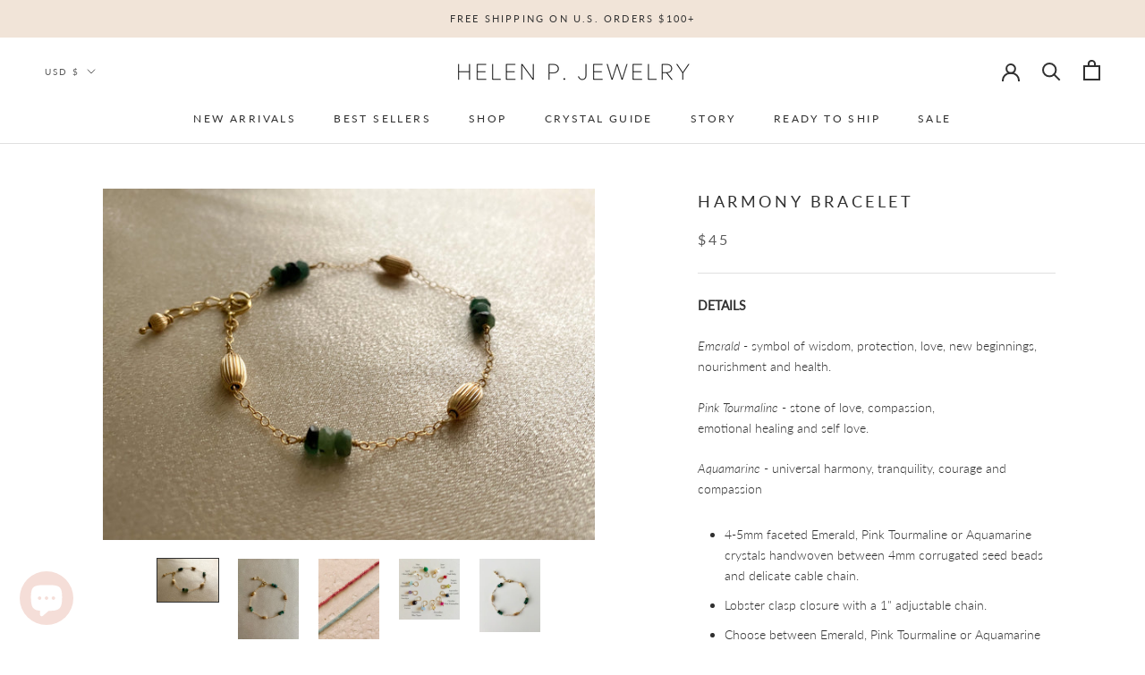

--- FILE ---
content_type: text/html; charset=utf-8
request_url: https://byhelenp.com/collections/green/products/harmony-bracelet
body_size: 31338
content:
<!doctype html>

<html class="no-js" lang="en">
  <head>
    <meta charset="utf-8"> 
    <meta http-equiv="X-UA-Compatible" content="IE=edge,chrome=1">
    <meta name="viewport" content="width=device-width, initial-scale=1.0, height=device-height, minimum-scale=1.0, maximum-scale=1.0">
    <meta name="theme-color" content="">

    <title>
      HARMONY BRACELET &ndash; By Helen P
    </title><meta name="description" content="DETAILS Emerald - symbol of wisdom, protection, love, new beginnings, nourishment and health. Pink Tourmaline - stone of love, compassion, emotional healing and self love. Aquamarine - universal harmony, tranquility, courage and compassion 4-5mm faceted Emerald, Pink Tourmaline or Aquamarine crystals handwoven between "><link rel="canonical" href="https://byhelenp.com/products/harmony-bracelet"><link rel="shortcut icon" href="//byhelenp.com/cdn/shop/files/Untitled_design_copy_2_96x.png?v=1613796553" type="image/png"><meta property="og:type" content="product">
  <meta property="og:title" content="HARMONY BRACELET"><meta property="og:image" content="http://byhelenp.com/cdn/shop/products/IMG_1913.jpg?v=1617160595">
    <meta property="og:image:secure_url" content="https://byhelenp.com/cdn/shop/products/IMG_1913.jpg?v=1617160595">
    <meta property="og:image:width" content="4017">
    <meta property="og:image:height" content="2869"><meta property="product:price:amount" content="45.00">
  <meta property="product:price:currency" content="USD"><meta property="og:description" content="DETAILS Emerald - symbol of wisdom, protection, love, new beginnings, nourishment and health. Pink Tourmaline - stone of love, compassion, emotional healing and self love. Aquamarine - universal harmony, tranquility, courage and compassion 4-5mm faceted Emerald, Pink Tourmaline or Aquamarine crystals handwoven between "><meta property="og:url" content="https://byhelenp.com/products/harmony-bracelet">
<meta property="og:site_name" content="By Helen P"><meta name="twitter:card" content="summary"><meta name="twitter:title" content="HARMONY BRACELET">
  <meta name="twitter:description" content="DETAILS Emerald - symbol of wisdom, protection, love, new beginnings, nourishment and health. Pink Tourmaline - stone of love, compassion, emotional healing and self love. Aquamarine - universal harmony, tranquility, courage and compassion 4-5mm faceted Emerald, Pink Tourmaline or Aquamarine crystals handwoven between 4mm corrugated seed beads and delicate cable chain. Lobster clasp closure with a 1&quot; adjustable chain. Choose between Emerald, Pink Tourmaline or Aquamarine crystals. For a different gemstone option: Please use the last photo as a reference to see which gemstones we carry and note below a specific gemstone you’d like instead.  Available in 14k gold filled and sterling silver. *Please make a special note below if you’d like to go with the sterling silver option. Note: Sizing is based on the total length of your wrist. The best way to do this is to use a piece of string then measure on a ruler.  X-Small - 6 inches Small -">
  <meta name="twitter:image" content="https://byhelenp.com/cdn/shop/products/IMG_1913_600x600_crop_center.jpg?v=1617160595">
    <style>
  @font-face {
  font-family: Lato;
  font-weight: 400;
  font-style: normal;
  font-display: fallback;
  src: url("//byhelenp.com/cdn/fonts/lato/lato_n4.c3b93d431f0091c8be23185e15c9d1fee1e971c5.woff2") format("woff2"),
       url("//byhelenp.com/cdn/fonts/lato/lato_n4.d5c00c781efb195594fd2fd4ad04f7882949e327.woff") format("woff");
}

  @font-face {
  font-family: Lato;
  font-weight: 300;
  font-style: normal;
  font-display: fallback;
  src: url("//byhelenp.com/cdn/fonts/lato/lato_n3.a7080ececf6191f1dd5b0cb021691ca9b855c876.woff2") format("woff2"),
       url("//byhelenp.com/cdn/fonts/lato/lato_n3.61e34b2ff7341f66543eb08e8c47eef9e1cde558.woff") format("woff");
}


  @font-face {
  font-family: Lato;
  font-weight: 400;
  font-style: normal;
  font-display: fallback;
  src: url("//byhelenp.com/cdn/fonts/lato/lato_n4.c3b93d431f0091c8be23185e15c9d1fee1e971c5.woff2") format("woff2"),
       url("//byhelenp.com/cdn/fonts/lato/lato_n4.d5c00c781efb195594fd2fd4ad04f7882949e327.woff") format("woff");
}

  @font-face {
  font-family: Lato;
  font-weight: 300;
  font-style: italic;
  font-display: fallback;
  src: url("//byhelenp.com/cdn/fonts/lato/lato_i3.d6f478a3beb94baebd09d08550010692d0969f6e.woff2") format("woff2"),
       url("//byhelenp.com/cdn/fonts/lato/lato_i3.881ba892942c15b0c0c25c0b311d6481b5311015.woff") format("woff");
}

  @font-face {
  font-family: Lato;
  font-weight: 400;
  font-style: italic;
  font-display: fallback;
  src: url("//byhelenp.com/cdn/fonts/lato/lato_i4.09c847adc47c2fefc3368f2e241a3712168bc4b6.woff2") format("woff2"),
       url("//byhelenp.com/cdn/fonts/lato/lato_i4.3c7d9eb6c1b0a2bf62d892c3ee4582b016d0f30c.woff") format("woff");
}


  :root {
    --heading-font-family : Lato, sans-serif;
    --heading-font-weight : 400;
    --heading-font-style  : normal;

    --text-font-family : Lato, sans-serif;
    --text-font-weight : 300;
    --text-font-style  : normal;

    --base-text-font-size   : 14px;
    --default-text-font-size: 14px;--background          : #ffffff;
    --background-rgb      : 255, 255, 255;
    --light-background    : #ffffff;
    --light-background-rgb: 255, 255, 255;
    --heading-color       : #303030;
    --text-color          : #303030;
    --text-color-rgb      : 48, 48, 48;
    --text-color-light    : #595959;
    --text-color-light-rgb: 89, 89, 89;
    --link-color          : #595959;
    --link-color-rgb      : 89, 89, 89;
    --border-color        : #e0e0e0;
    --border-color-rgb    : 224, 224, 224;

    --button-background    : #f1e4d8;
    --button-background-rgb: 241, 228, 216;
    --button-text-color    : #303030;

    --header-background       : #ffffff;
    --header-heading-color    : #303030;
    --header-light-text-color : #595959;
    --header-border-color     : #e0e0e0;

    --footer-background    : #fafafa;
    --footer-text-color    : #595959;
    --footer-heading-color : #303030;
    --footer-border-color  : #e2e2e2;

    --navigation-background      : #ffffff;
    --navigation-background-rgb  : 255, 255, 255;
    --navigation-text-color      : #303030;
    --navigation-text-color-light: rgba(48, 48, 48, 0.5);
    --navigation-border-color    : rgba(48, 48, 48, 0.25);

    --newsletter-popup-background     : #ffffff;
    --newsletter-popup-text-color     : #303030;
    --newsletter-popup-text-color-rgb : 48, 48, 48;

    --secondary-elements-background       : #f1e4d8;
    --secondary-elements-background-rgb   : 241, 228, 216;
    --secondary-elements-text-color       : #303030;
    --secondary-elements-text-color-light : rgba(48, 48, 48, 0.5);
    --secondary-elements-border-color     : rgba(48, 48, 48, 0.25);

    --product-sale-price-color    : #9b4440;
    --product-sale-price-color-rgb: 155, 68, 64;

    /* Products */

    --horizontal-spacing-four-products-per-row: 60px;
        --horizontal-spacing-two-products-per-row : 60px;

    --vertical-spacing-four-products-per-row: 60px;
        --vertical-spacing-two-products-per-row : 75px;

    /* Animation */
    --drawer-transition-timing: cubic-bezier(0.645, 0.045, 0.355, 1);
    --header-base-height: 80px; /* We set a default for browsers that do not support CSS variables */

    /* Cursors */
    --cursor-zoom-in-svg    : url(//byhelenp.com/cdn/shop/t/14/assets/cursor-zoom-in.svg?v=169337020044000511451610133605);
    --cursor-zoom-in-2x-svg : url(//byhelenp.com/cdn/shop/t/14/assets/cursor-zoom-in-2x.svg?v=163885027072013793871610133605);
  }
</style>

<script>
  // IE11 does not have support for CSS variables, so we have to polyfill them
  if (!(((window || {}).CSS || {}).supports && window.CSS.supports('(--a: 0)'))) {
    const script = document.createElement('script');
    script.type = 'text/javascript';
    script.src = 'https://cdn.jsdelivr.net/npm/css-vars-ponyfill@2';
    script.onload = function() {
      cssVars({});
    };

    document.getElementsByTagName('head')[0].appendChild(script);
  }
</script>

    <script>window.performance && window.performance.mark && window.performance.mark('shopify.content_for_header.start');</script><meta name="facebook-domain-verification" content="tneryf49w07cqrcje6efu3wscn2qip">
<meta name="facebook-domain-verification" content="9d0r3bkakvm6wh6cv4g7vafdrecahm">
<meta id="shopify-digital-wallet" name="shopify-digital-wallet" content="/49578606745/digital_wallets/dialog">
<meta name="shopify-checkout-api-token" content="6090da9e13450cc4f7c7f6f7cb757966">
<meta id="in-context-paypal-metadata" data-shop-id="49578606745" data-venmo-supported="false" data-environment="production" data-locale="en_US" data-paypal-v4="true" data-currency="USD">
<link rel="alternate" type="application/json+oembed" href="https://byhelenp.com/products/harmony-bracelet.oembed">
<script async="async" src="/checkouts/internal/preloads.js?locale=en-US"></script>
<link rel="preconnect" href="https://shop.app" crossorigin="anonymous">
<script async="async" src="https://shop.app/checkouts/internal/preloads.js?locale=en-US&shop_id=49578606745" crossorigin="anonymous"></script>
<script id="apple-pay-shop-capabilities" type="application/json">{"shopId":49578606745,"countryCode":"US","currencyCode":"USD","merchantCapabilities":["supports3DS"],"merchantId":"gid:\/\/shopify\/Shop\/49578606745","merchantName":"By Helen P","requiredBillingContactFields":["postalAddress","email"],"requiredShippingContactFields":["postalAddress","email"],"shippingType":"shipping","supportedNetworks":["visa","masterCard","amex"],"total":{"type":"pending","label":"By Helen P","amount":"1.00"},"shopifyPaymentsEnabled":true,"supportsSubscriptions":true}</script>
<script id="shopify-features" type="application/json">{"accessToken":"6090da9e13450cc4f7c7f6f7cb757966","betas":["rich-media-storefront-analytics"],"domain":"byhelenp.com","predictiveSearch":true,"shopId":49578606745,"locale":"en"}</script>
<script>var Shopify = Shopify || {};
Shopify.shop = "helen-p-jewelry.myshopify.com";
Shopify.locale = "en";
Shopify.currency = {"active":"USD","rate":"1.0"};
Shopify.country = "US";
Shopify.theme = {"name":"Prestige","id":117531902105,"schema_name":"Prestige","schema_version":"4.12.3","theme_store_id":855,"role":"main"};
Shopify.theme.handle = "null";
Shopify.theme.style = {"id":null,"handle":null};
Shopify.cdnHost = "byhelenp.com/cdn";
Shopify.routes = Shopify.routes || {};
Shopify.routes.root = "/";</script>
<script type="module">!function(o){(o.Shopify=o.Shopify||{}).modules=!0}(window);</script>
<script>!function(o){function n(){var o=[];function n(){o.push(Array.prototype.slice.apply(arguments))}return n.q=o,n}var t=o.Shopify=o.Shopify||{};t.loadFeatures=n(),t.autoloadFeatures=n()}(window);</script>
<script>
  window.ShopifyPay = window.ShopifyPay || {};
  window.ShopifyPay.apiHost = "shop.app\/pay";
  window.ShopifyPay.redirectState = null;
</script>
<script id="shop-js-analytics" type="application/json">{"pageType":"product"}</script>
<script defer="defer" async type="module" src="//byhelenp.com/cdn/shopifycloud/shop-js/modules/v2/client.init-shop-cart-sync_BdyHc3Nr.en.esm.js"></script>
<script defer="defer" async type="module" src="//byhelenp.com/cdn/shopifycloud/shop-js/modules/v2/chunk.common_Daul8nwZ.esm.js"></script>
<script type="module">
  await import("//byhelenp.com/cdn/shopifycloud/shop-js/modules/v2/client.init-shop-cart-sync_BdyHc3Nr.en.esm.js");
await import("//byhelenp.com/cdn/shopifycloud/shop-js/modules/v2/chunk.common_Daul8nwZ.esm.js");

  window.Shopify.SignInWithShop?.initShopCartSync?.({"fedCMEnabled":true,"windoidEnabled":true});

</script>
<script>
  window.Shopify = window.Shopify || {};
  if (!window.Shopify.featureAssets) window.Shopify.featureAssets = {};
  window.Shopify.featureAssets['shop-js'] = {"shop-cart-sync":["modules/v2/client.shop-cart-sync_QYOiDySF.en.esm.js","modules/v2/chunk.common_Daul8nwZ.esm.js"],"init-fed-cm":["modules/v2/client.init-fed-cm_DchLp9rc.en.esm.js","modules/v2/chunk.common_Daul8nwZ.esm.js"],"shop-button":["modules/v2/client.shop-button_OV7bAJc5.en.esm.js","modules/v2/chunk.common_Daul8nwZ.esm.js"],"init-windoid":["modules/v2/client.init-windoid_DwxFKQ8e.en.esm.js","modules/v2/chunk.common_Daul8nwZ.esm.js"],"shop-cash-offers":["modules/v2/client.shop-cash-offers_DWtL6Bq3.en.esm.js","modules/v2/chunk.common_Daul8nwZ.esm.js","modules/v2/chunk.modal_CQq8HTM6.esm.js"],"shop-toast-manager":["modules/v2/client.shop-toast-manager_CX9r1SjA.en.esm.js","modules/v2/chunk.common_Daul8nwZ.esm.js"],"init-shop-email-lookup-coordinator":["modules/v2/client.init-shop-email-lookup-coordinator_UhKnw74l.en.esm.js","modules/v2/chunk.common_Daul8nwZ.esm.js"],"pay-button":["modules/v2/client.pay-button_DzxNnLDY.en.esm.js","modules/v2/chunk.common_Daul8nwZ.esm.js"],"avatar":["modules/v2/client.avatar_BTnouDA3.en.esm.js"],"init-shop-cart-sync":["modules/v2/client.init-shop-cart-sync_BdyHc3Nr.en.esm.js","modules/v2/chunk.common_Daul8nwZ.esm.js"],"shop-login-button":["modules/v2/client.shop-login-button_D8B466_1.en.esm.js","modules/v2/chunk.common_Daul8nwZ.esm.js","modules/v2/chunk.modal_CQq8HTM6.esm.js"],"init-customer-accounts-sign-up":["modules/v2/client.init-customer-accounts-sign-up_C8fpPm4i.en.esm.js","modules/v2/client.shop-login-button_D8B466_1.en.esm.js","modules/v2/chunk.common_Daul8nwZ.esm.js","modules/v2/chunk.modal_CQq8HTM6.esm.js"],"init-shop-for-new-customer-accounts":["modules/v2/client.init-shop-for-new-customer-accounts_CVTO0Ztu.en.esm.js","modules/v2/client.shop-login-button_D8B466_1.en.esm.js","modules/v2/chunk.common_Daul8nwZ.esm.js","modules/v2/chunk.modal_CQq8HTM6.esm.js"],"init-customer-accounts":["modules/v2/client.init-customer-accounts_dRgKMfrE.en.esm.js","modules/v2/client.shop-login-button_D8B466_1.en.esm.js","modules/v2/chunk.common_Daul8nwZ.esm.js","modules/v2/chunk.modal_CQq8HTM6.esm.js"],"shop-follow-button":["modules/v2/client.shop-follow-button_CkZpjEct.en.esm.js","modules/v2/chunk.common_Daul8nwZ.esm.js","modules/v2/chunk.modal_CQq8HTM6.esm.js"],"lead-capture":["modules/v2/client.lead-capture_BntHBhfp.en.esm.js","modules/v2/chunk.common_Daul8nwZ.esm.js","modules/v2/chunk.modal_CQq8HTM6.esm.js"],"checkout-modal":["modules/v2/client.checkout-modal_CfxcYbTm.en.esm.js","modules/v2/chunk.common_Daul8nwZ.esm.js","modules/v2/chunk.modal_CQq8HTM6.esm.js"],"shop-login":["modules/v2/client.shop-login_Da4GZ2H6.en.esm.js","modules/v2/chunk.common_Daul8nwZ.esm.js","modules/v2/chunk.modal_CQq8HTM6.esm.js"],"payment-terms":["modules/v2/client.payment-terms_MV4M3zvL.en.esm.js","modules/v2/chunk.common_Daul8nwZ.esm.js","modules/v2/chunk.modal_CQq8HTM6.esm.js"]};
</script>
<script>(function() {
  var isLoaded = false;
  function asyncLoad() {
    if (isLoaded) return;
    isLoaded = true;
    var urls = ["https:\/\/omnisnippet1.com\/platforms\/shopify.js?source=scriptTag\u0026v=2025-05-15T12\u0026shop=helen-p-jewelry.myshopify.com","\/\/backinstock.useamp.com\/widget\/34770_1767156142.js?category=bis\u0026v=6\u0026shop=helen-p-jewelry.myshopify.com"];
    for (var i = 0; i < urls.length; i++) {
      var s = document.createElement('script');
      s.type = 'text/javascript';
      s.async = true;
      s.src = urls[i];
      var x = document.getElementsByTagName('script')[0];
      x.parentNode.insertBefore(s, x);
    }
  };
  if(window.attachEvent) {
    window.attachEvent('onload', asyncLoad);
  } else {
    window.addEventListener('load', asyncLoad, false);
  }
})();</script>
<script id="__st">var __st={"a":49578606745,"offset":-28800,"reqid":"d75047bd-1613-45b3-b838-779bc11e8f15-1768999570","pageurl":"byhelenp.com\/collections\/green\/products\/harmony-bracelet","u":"3f417a165a8a","p":"product","rtyp":"product","rid":6652805906585};</script>
<script>window.ShopifyPaypalV4VisibilityTracking = true;</script>
<script id="captcha-bootstrap">!function(){'use strict';const t='contact',e='account',n='new_comment',o=[[t,t],['blogs',n],['comments',n],[t,'customer']],c=[[e,'customer_login'],[e,'guest_login'],[e,'recover_customer_password'],[e,'create_customer']],r=t=>t.map((([t,e])=>`form[action*='/${t}']:not([data-nocaptcha='true']) input[name='form_type'][value='${e}']`)).join(','),a=t=>()=>t?[...document.querySelectorAll(t)].map((t=>t.form)):[];function s(){const t=[...o],e=r(t);return a(e)}const i='password',u='form_key',d=['recaptcha-v3-token','g-recaptcha-response','h-captcha-response',i],f=()=>{try{return window.sessionStorage}catch{return}},m='__shopify_v',_=t=>t.elements[u];function p(t,e,n=!1){try{const o=window.sessionStorage,c=JSON.parse(o.getItem(e)),{data:r}=function(t){const{data:e,action:n}=t;return t[m]||n?{data:e,action:n}:{data:t,action:n}}(c);for(const[e,n]of Object.entries(r))t.elements[e]&&(t.elements[e].value=n);n&&o.removeItem(e)}catch(o){console.error('form repopulation failed',{error:o})}}const l='form_type',E='cptcha';function T(t){t.dataset[E]=!0}const w=window,h=w.document,L='Shopify',v='ce_forms',y='captcha';let A=!1;((t,e)=>{const n=(g='f06e6c50-85a8-45c8-87d0-21a2b65856fe',I='https://cdn.shopify.com/shopifycloud/storefront-forms-hcaptcha/ce_storefront_forms_captcha_hcaptcha.v1.5.2.iife.js',D={infoText:'Protected by hCaptcha',privacyText:'Privacy',termsText:'Terms'},(t,e,n)=>{const o=w[L][v],c=o.bindForm;if(c)return c(t,g,e,D).then(n);var r;o.q.push([[t,g,e,D],n]),r=I,A||(h.body.append(Object.assign(h.createElement('script'),{id:'captcha-provider',async:!0,src:r})),A=!0)});var g,I,D;w[L]=w[L]||{},w[L][v]=w[L][v]||{},w[L][v].q=[],w[L][y]=w[L][y]||{},w[L][y].protect=function(t,e){n(t,void 0,e),T(t)},Object.freeze(w[L][y]),function(t,e,n,w,h,L){const[v,y,A,g]=function(t,e,n){const i=e?o:[],u=t?c:[],d=[...i,...u],f=r(d),m=r(i),_=r(d.filter((([t,e])=>n.includes(e))));return[a(f),a(m),a(_),s()]}(w,h,L),I=t=>{const e=t.target;return e instanceof HTMLFormElement?e:e&&e.form},D=t=>v().includes(t);t.addEventListener('submit',(t=>{const e=I(t);if(!e)return;const n=D(e)&&!e.dataset.hcaptchaBound&&!e.dataset.recaptchaBound,o=_(e),c=g().includes(e)&&(!o||!o.value);(n||c)&&t.preventDefault(),c&&!n&&(function(t){try{if(!f())return;!function(t){const e=f();if(!e)return;const n=_(t);if(!n)return;const o=n.value;o&&e.removeItem(o)}(t);const e=Array.from(Array(32),(()=>Math.random().toString(36)[2])).join('');!function(t,e){_(t)||t.append(Object.assign(document.createElement('input'),{type:'hidden',name:u})),t.elements[u].value=e}(t,e),function(t,e){const n=f();if(!n)return;const o=[...t.querySelectorAll(`input[type='${i}']`)].map((({name:t})=>t)),c=[...d,...o],r={};for(const[a,s]of new FormData(t).entries())c.includes(a)||(r[a]=s);n.setItem(e,JSON.stringify({[m]:1,action:t.action,data:r}))}(t,e)}catch(e){console.error('failed to persist form',e)}}(e),e.submit())}));const S=(t,e)=>{t&&!t.dataset[E]&&(n(t,e.some((e=>e===t))),T(t))};for(const o of['focusin','change'])t.addEventListener(o,(t=>{const e=I(t);D(e)&&S(e,y())}));const B=e.get('form_key'),M=e.get(l),P=B&&M;t.addEventListener('DOMContentLoaded',(()=>{const t=y();if(P)for(const e of t)e.elements[l].value===M&&p(e,B);[...new Set([...A(),...v().filter((t=>'true'===t.dataset.shopifyCaptcha))])].forEach((e=>S(e,t)))}))}(h,new URLSearchParams(w.location.search),n,t,e,['guest_login'])})(!0,!0)}();</script>
<script integrity="sha256-4kQ18oKyAcykRKYeNunJcIwy7WH5gtpwJnB7kiuLZ1E=" data-source-attribution="shopify.loadfeatures" defer="defer" src="//byhelenp.com/cdn/shopifycloud/storefront/assets/storefront/load_feature-a0a9edcb.js" crossorigin="anonymous"></script>
<script crossorigin="anonymous" defer="defer" src="//byhelenp.com/cdn/shopifycloud/storefront/assets/shopify_pay/storefront-65b4c6d7.js?v=20250812"></script>
<script data-source-attribution="shopify.dynamic_checkout.dynamic.init">var Shopify=Shopify||{};Shopify.PaymentButton=Shopify.PaymentButton||{isStorefrontPortableWallets:!0,init:function(){window.Shopify.PaymentButton.init=function(){};var t=document.createElement("script");t.src="https://byhelenp.com/cdn/shopifycloud/portable-wallets/latest/portable-wallets.en.js",t.type="module",document.head.appendChild(t)}};
</script>
<script data-source-attribution="shopify.dynamic_checkout.buyer_consent">
  function portableWalletsHideBuyerConsent(e){var t=document.getElementById("shopify-buyer-consent"),n=document.getElementById("shopify-subscription-policy-button");t&&n&&(t.classList.add("hidden"),t.setAttribute("aria-hidden","true"),n.removeEventListener("click",e))}function portableWalletsShowBuyerConsent(e){var t=document.getElementById("shopify-buyer-consent"),n=document.getElementById("shopify-subscription-policy-button");t&&n&&(t.classList.remove("hidden"),t.removeAttribute("aria-hidden"),n.addEventListener("click",e))}window.Shopify?.PaymentButton&&(window.Shopify.PaymentButton.hideBuyerConsent=portableWalletsHideBuyerConsent,window.Shopify.PaymentButton.showBuyerConsent=portableWalletsShowBuyerConsent);
</script>
<script data-source-attribution="shopify.dynamic_checkout.cart.bootstrap">document.addEventListener("DOMContentLoaded",(function(){function t(){return document.querySelector("shopify-accelerated-checkout-cart, shopify-accelerated-checkout")}if(t())Shopify.PaymentButton.init();else{new MutationObserver((function(e,n){t()&&(Shopify.PaymentButton.init(),n.disconnect())})).observe(document.body,{childList:!0,subtree:!0})}}));
</script>
<link id="shopify-accelerated-checkout-styles" rel="stylesheet" media="screen" href="https://byhelenp.com/cdn/shopifycloud/portable-wallets/latest/accelerated-checkout-backwards-compat.css" crossorigin="anonymous">
<style id="shopify-accelerated-checkout-cart">
        #shopify-buyer-consent {
  margin-top: 1em;
  display: inline-block;
  width: 100%;
}

#shopify-buyer-consent.hidden {
  display: none;
}

#shopify-subscription-policy-button {
  background: none;
  border: none;
  padding: 0;
  text-decoration: underline;
  font-size: inherit;
  cursor: pointer;
}

#shopify-subscription-policy-button::before {
  box-shadow: none;
}

      </style>

<script>window.performance && window.performance.mark && window.performance.mark('shopify.content_for_header.end');</script>

    <link rel="stylesheet" href="//byhelenp.com/cdn/shop/t/14/assets/theme.css?v=184306657191562902781610133587">

    <script>// This allows to expose several variables to the global scope, to be used in scripts
      window.theme = {
        pageType: "product",
        moneyFormat: "${{amount}}",
        moneyWithCurrencyFormat: "${{amount}} USD",
        productImageSize: "square",
        searchMode: "product,page",
        showPageTransition: false,
        showElementStaggering: false,
        showImageZooming: true
      };

      window.routes = {
        rootUrl: "\/",
        rootUrlWithoutSlash: '',
        cartUrl: "\/cart",
        cartAddUrl: "\/cart\/add",
        cartChangeUrl: "\/cart\/change",
        searchUrl: "\/search",
        productRecommendationsUrl: "\/recommendations\/products"
      };

      window.languages = {
        cartAddNote: "Add Order Note",
        cartEditNote: "Edit Order Note",
        productImageLoadingError: "This image could not be loaded. Please try to reload the page.",
        productFormAddToCart: "Add to cart",
        productFormUnavailable: "Unavailable",
        productFormSoldOut: "Sold Out",
        shippingEstimatorOneResult: "1 option available:",
        shippingEstimatorMoreResults: "{{count}} options available:",
        shippingEstimatorNoResults: "No shipping could be found"
      };

      window.lazySizesConfig = {
        loadHidden: false,
        hFac: 0.5,
        expFactor: 2,
        ricTimeout: 150,
        lazyClass: 'Image--lazyLoad',
        loadingClass: 'Image--lazyLoading',
        loadedClass: 'Image--lazyLoaded'
      };

      document.documentElement.className = document.documentElement.className.replace('no-js', 'js');
      document.documentElement.style.setProperty('--window-height', window.innerHeight + 'px');

      // We do a quick detection of some features (we could use Modernizr but for so little...)
      (function() {
        document.documentElement.className += ((window.CSS && window.CSS.supports('(position: sticky) or (position: -webkit-sticky)')) ? ' supports-sticky' : ' no-supports-sticky');
        document.documentElement.className += (window.matchMedia('(-moz-touch-enabled: 1), (hover: none)')).matches ? ' no-supports-hover' : ' supports-hover';
      }());
    </script>

    <script src="//byhelenp.com/cdn/shop/t/14/assets/lazysizes.min.js?v=174358363404432586981610133586" async></script><script src="https://polyfill-fastly.net/v3/polyfill.min.js?unknown=polyfill&features=fetch,Element.prototype.closest,Element.prototype.remove,Element.prototype.classList,Array.prototype.includes,Array.prototype.fill,Object.assign,CustomEvent,IntersectionObserver,IntersectionObserverEntry,URL" defer></script>
    <script src="//byhelenp.com/cdn/shop/t/14/assets/libs.min.js?v=26178543184394469741610133586" defer></script>
    <script src="//byhelenp.com/cdn/shop/t/14/assets/theme.min.js?v=3211174084529572291610133590" defer></script>
    <script src="//byhelenp.com/cdn/shop/t/14/assets/custom.js?v=183944157590872491501610133588" defer></script>

    <script>
      (function () {
        window.onpageshow = function() {
          if (window.theme.showPageTransition) {
            var pageTransition = document.querySelector('.PageTransition');

            if (pageTransition) {
              pageTransition.style.visibility = 'visible';
              pageTransition.style.opacity = '0';
            }
          }

          // When the page is loaded from the cache, we have to reload the cart content
          document.documentElement.dispatchEvent(new CustomEvent('cart:refresh', {
            bubbles: true
          }));
        };
      })();
    </script>

    
  <script type="application/ld+json">
  {
    "@context": "http://schema.org",
    "@type": "Product",
    "offers": [{
          "@type": "Offer",
          "name": "X-Small \/ Gold \/ Emerald",
          "availability":"https://schema.org/InStock",
          "price": 45.0,
          "priceCurrency": "USD",
          "priceValidUntil": "2026-01-31","url": "/products/harmony-bracelet?variant=40010794401945"
        },
{
          "@type": "Offer",
          "name": "X-Small \/ Gold \/ Aquamarine",
          "availability":"https://schema.org/InStock",
          "price": 45.0,
          "priceCurrency": "USD",
          "priceValidUntil": "2026-01-31","url": "/products/harmony-bracelet?variant=40010794434713"
        },
{
          "@type": "Offer",
          "name": "X-Small \/ Gold \/ Pink Tourmaline",
          "availability":"https://schema.org/InStock",
          "price": 45.0,
          "priceCurrency": "USD",
          "priceValidUntil": "2026-01-31","url": "/products/harmony-bracelet?variant=40010794467481"
        },
{
          "@type": "Offer",
          "name": "X-Small \/ Silver \/ Emerald",
          "availability":"https://schema.org/InStock",
          "price": 45.0,
          "priceCurrency": "USD",
          "priceValidUntil": "2026-01-31","url": "/products/harmony-bracelet?variant=40010794533017"
        },
{
          "@type": "Offer",
          "name": "X-Small \/ Silver \/ Aquamarine",
          "availability":"https://schema.org/InStock",
          "price": 45.0,
          "priceCurrency": "USD",
          "priceValidUntil": "2026-01-31","url": "/products/harmony-bracelet?variant=40010794598553"
        },
{
          "@type": "Offer",
          "name": "X-Small \/ Silver \/ Pink Tourmaline",
          "availability":"https://schema.org/InStock",
          "price": 45.0,
          "priceCurrency": "USD",
          "priceValidUntil": "2026-01-31","url": "/products/harmony-bracelet?variant=40010794664089"
        },
{
          "@type": "Offer",
          "name": "Small \/ Gold \/ Emerald",
          "availability":"https://schema.org/InStock",
          "price": 48.0,
          "priceCurrency": "USD",
          "priceValidUntil": "2026-01-31","url": "/products/harmony-bracelet?variant=40010794696857"
        },
{
          "@type": "Offer",
          "name": "Small \/ Gold \/ Aquamarine",
          "availability":"https://schema.org/InStock",
          "price": 48.0,
          "priceCurrency": "USD",
          "priceValidUntil": "2026-01-31","url": "/products/harmony-bracelet?variant=40010794729625"
        },
{
          "@type": "Offer",
          "name": "Small \/ Gold \/ Pink Tourmaline",
          "availability":"https://schema.org/InStock",
          "price": 48.0,
          "priceCurrency": "USD",
          "priceValidUntil": "2026-01-31","url": "/products/harmony-bracelet?variant=40010794762393"
        },
{
          "@type": "Offer",
          "name": "Small \/ Silver \/ Emerald",
          "availability":"https://schema.org/InStock",
          "price": 48.0,
          "priceCurrency": "USD",
          "priceValidUntil": "2026-01-31","url": "/products/harmony-bracelet?variant=40010794795161"
        },
{
          "@type": "Offer",
          "name": "Small \/ Silver \/ Aquamarine",
          "availability":"https://schema.org/InStock",
          "price": 48.0,
          "priceCurrency": "USD",
          "priceValidUntil": "2026-01-31","url": "/products/harmony-bracelet?variant=40010794827929"
        },
{
          "@type": "Offer",
          "name": "Small \/ Silver \/ Pink Tourmaline",
          "availability":"https://schema.org/InStock",
          "price": 48.0,
          "priceCurrency": "USD",
          "priceValidUntil": "2026-01-31","url": "/products/harmony-bracelet?variant=40010794860697"
        },
{
          "@type": "Offer",
          "name": "Medium \/ Gold \/ Emerald",
          "availability":"https://schema.org/InStock",
          "price": 50.0,
          "priceCurrency": "USD",
          "priceValidUntil": "2026-01-31","url": "/products/harmony-bracelet?variant=40010794893465"
        },
{
          "@type": "Offer",
          "name": "Medium \/ Gold \/ Aquamarine",
          "availability":"https://schema.org/InStock",
          "price": 50.0,
          "priceCurrency": "USD",
          "priceValidUntil": "2026-01-31","url": "/products/harmony-bracelet?variant=40010794926233"
        },
{
          "@type": "Offer",
          "name": "Medium \/ Gold \/ Pink Tourmaline",
          "availability":"https://schema.org/InStock",
          "price": 50.0,
          "priceCurrency": "USD",
          "priceValidUntil": "2026-01-31","url": "/products/harmony-bracelet?variant=40010794959001"
        },
{
          "@type": "Offer",
          "name": "Medium \/ Silver \/ Emerald",
          "availability":"https://schema.org/InStock",
          "price": 50.0,
          "priceCurrency": "USD",
          "priceValidUntil": "2026-01-31","url": "/products/harmony-bracelet?variant=40010794991769"
        },
{
          "@type": "Offer",
          "name": "Medium \/ Silver \/ Aquamarine",
          "availability":"https://schema.org/InStock",
          "price": 50.0,
          "priceCurrency": "USD",
          "priceValidUntil": "2026-01-31","url": "/products/harmony-bracelet?variant=40010795024537"
        },
{
          "@type": "Offer",
          "name": "Medium \/ Silver \/ Pink Tourmaline",
          "availability":"https://schema.org/InStock",
          "price": 50.0,
          "priceCurrency": "USD",
          "priceValidUntil": "2026-01-31","url": "/products/harmony-bracelet?variant=40010795057305"
        },
{
          "@type": "Offer",
          "name": "Large \/ Gold \/ Emerald",
          "availability":"https://schema.org/InStock",
          "price": 52.0,
          "priceCurrency": "USD",
          "priceValidUntil": "2026-01-31","url": "/products/harmony-bracelet?variant=40010795090073"
        },
{
          "@type": "Offer",
          "name": "Large \/ Gold \/ Aquamarine",
          "availability":"https://schema.org/InStock",
          "price": 52.0,
          "priceCurrency": "USD",
          "priceValidUntil": "2026-01-31","url": "/products/harmony-bracelet?variant=40010795122841"
        },
{
          "@type": "Offer",
          "name": "Large \/ Gold \/ Pink Tourmaline",
          "availability":"https://schema.org/InStock",
          "price": 52.0,
          "priceCurrency": "USD",
          "priceValidUntil": "2026-01-31","url": "/products/harmony-bracelet?variant=40010795155609"
        },
{
          "@type": "Offer",
          "name": "Large \/ Silver \/ Emerald",
          "availability":"https://schema.org/InStock",
          "price": 52.0,
          "priceCurrency": "USD",
          "priceValidUntil": "2026-01-31","url": "/products/harmony-bracelet?variant=40010795188377"
        },
{
          "@type": "Offer",
          "name": "Large \/ Silver \/ Aquamarine",
          "availability":"https://schema.org/InStock",
          "price": 52.0,
          "priceCurrency": "USD",
          "priceValidUntil": "2026-01-31","url": "/products/harmony-bracelet?variant=40010795221145"
        },
{
          "@type": "Offer",
          "name": "Large \/ Silver \/ Pink Tourmaline",
          "availability":"https://schema.org/InStock",
          "price": 57.0,
          "priceCurrency": "USD",
          "priceValidUntil": "2026-01-31","url": "/products/harmony-bracelet?variant=40010795253913"
        }
],
    "brand": {
      "name": "Helen P. Jewelry"
    },
    "name": "HARMONY BRACELET",
    "description": "\nDETAILS\nEmerald - symbol of wisdom, protection, love, new beginnings, nourishment and health.\nPink Tourmaline - stone of love, compassion, emotional healing and self love.\nAquamarine - universal harmony, tranquility, courage and compassion\n\n4-5mm faceted Emerald, Pink Tourmaline or Aquamarine crystals handwoven between 4mm corrugated seed beads and delicate cable chain.\nLobster clasp closure with a 1\" adjustable chain.\nChoose between Emerald, Pink Tourmaline or Aquamarine crystals. \n\n\nFor a different gemstone option: Please use the last photo as a reference to see which gemstones we carry and note below a specific gemstone you’d like instead. \nAvailable in 14k gold filled and sterling silver. *Please make a special note below if you’d like to go with the sterling silver option.\n\n\nNote: Sizing is based on the total length of your wrist. The best way to do this is to use a piece of string then measure on a ruler. \nX-Small - 6 inches\nSmall - 6.5 inches\nMedium - 7 inches\nLarge - 7.5 inches",
    "category": "Bracelets",
    "url": "/products/harmony-bracelet",
    "sku": "",
    "image": {
      "@type": "ImageObject",
      "url": "https://byhelenp.com/cdn/shop/products/IMG_1913_1024x.jpg?v=1617160595",
      "image": "https://byhelenp.com/cdn/shop/products/IMG_1913_1024x.jpg?v=1617160595",
      "name": "HARMONY BRACELET",
      "width": "1024",
      "height": "1024"
    }
  }
  </script>



  <script type="application/ld+json">
  {
    "@context": "http://schema.org",
    "@type": "BreadcrumbList",
  "itemListElement": [{
      "@type": "ListItem",
      "position": 1,
      "name": "Translation missing: en.general.breadcrumb.home",
      "item": "https://byhelenp.com"
    },{
          "@type": "ListItem",
          "position": 2,
          "name": "GREEN",
          "item": "https://byhelenp.com/collections/green"
        }, {
          "@type": "ListItem",
          "position": 3,
          "name": "HARMONY BRACELET",
          "item": "https://byhelenp.com/collections/green/products/harmony-bracelet"
        }]
  }
  </script>

  <script src="https://cdn.shopify.com/extensions/e8878072-2f6b-4e89-8082-94b04320908d/inbox-1254/assets/inbox-chat-loader.js" type="text/javascript" defer="defer"></script>
<link href="https://monorail-edge.shopifysvc.com" rel="dns-prefetch">
<script>(function(){if ("sendBeacon" in navigator && "performance" in window) {try {var session_token_from_headers = performance.getEntriesByType('navigation')[0].serverTiming.find(x => x.name == '_s').description;} catch {var session_token_from_headers = undefined;}var session_cookie_matches = document.cookie.match(/_shopify_s=([^;]*)/);var session_token_from_cookie = session_cookie_matches && session_cookie_matches.length === 2 ? session_cookie_matches[1] : "";var session_token = session_token_from_headers || session_token_from_cookie || "";function handle_abandonment_event(e) {var entries = performance.getEntries().filter(function(entry) {return /monorail-edge.shopifysvc.com/.test(entry.name);});if (!window.abandonment_tracked && entries.length === 0) {window.abandonment_tracked = true;var currentMs = Date.now();var navigation_start = performance.timing.navigationStart;var payload = {shop_id: 49578606745,url: window.location.href,navigation_start,duration: currentMs - navigation_start,session_token,page_type: "product"};window.navigator.sendBeacon("https://monorail-edge.shopifysvc.com/v1/produce", JSON.stringify({schema_id: "online_store_buyer_site_abandonment/1.1",payload: payload,metadata: {event_created_at_ms: currentMs,event_sent_at_ms: currentMs}}));}}window.addEventListener('pagehide', handle_abandonment_event);}}());</script>
<script id="web-pixels-manager-setup">(function e(e,d,r,n,o){if(void 0===o&&(o={}),!Boolean(null===(a=null===(i=window.Shopify)||void 0===i?void 0:i.analytics)||void 0===a?void 0:a.replayQueue)){var i,a;window.Shopify=window.Shopify||{};var t=window.Shopify;t.analytics=t.analytics||{};var s=t.analytics;s.replayQueue=[],s.publish=function(e,d,r){return s.replayQueue.push([e,d,r]),!0};try{self.performance.mark("wpm:start")}catch(e){}var l=function(){var e={modern:/Edge?\/(1{2}[4-9]|1[2-9]\d|[2-9]\d{2}|\d{4,})\.\d+(\.\d+|)|Firefox\/(1{2}[4-9]|1[2-9]\d|[2-9]\d{2}|\d{4,})\.\d+(\.\d+|)|Chrom(ium|e)\/(9{2}|\d{3,})\.\d+(\.\d+|)|(Maci|X1{2}).+ Version\/(15\.\d+|(1[6-9]|[2-9]\d|\d{3,})\.\d+)([,.]\d+|)( \(\w+\)|)( Mobile\/\w+|) Safari\/|Chrome.+OPR\/(9{2}|\d{3,})\.\d+\.\d+|(CPU[ +]OS|iPhone[ +]OS|CPU[ +]iPhone|CPU IPhone OS|CPU iPad OS)[ +]+(15[._]\d+|(1[6-9]|[2-9]\d|\d{3,})[._]\d+)([._]\d+|)|Android:?[ /-](13[3-9]|1[4-9]\d|[2-9]\d{2}|\d{4,})(\.\d+|)(\.\d+|)|Android.+Firefox\/(13[5-9]|1[4-9]\d|[2-9]\d{2}|\d{4,})\.\d+(\.\d+|)|Android.+Chrom(ium|e)\/(13[3-9]|1[4-9]\d|[2-9]\d{2}|\d{4,})\.\d+(\.\d+|)|SamsungBrowser\/([2-9]\d|\d{3,})\.\d+/,legacy:/Edge?\/(1[6-9]|[2-9]\d|\d{3,})\.\d+(\.\d+|)|Firefox\/(5[4-9]|[6-9]\d|\d{3,})\.\d+(\.\d+|)|Chrom(ium|e)\/(5[1-9]|[6-9]\d|\d{3,})\.\d+(\.\d+|)([\d.]+$|.*Safari\/(?![\d.]+ Edge\/[\d.]+$))|(Maci|X1{2}).+ Version\/(10\.\d+|(1[1-9]|[2-9]\d|\d{3,})\.\d+)([,.]\d+|)( \(\w+\)|)( Mobile\/\w+|) Safari\/|Chrome.+OPR\/(3[89]|[4-9]\d|\d{3,})\.\d+\.\d+|(CPU[ +]OS|iPhone[ +]OS|CPU[ +]iPhone|CPU IPhone OS|CPU iPad OS)[ +]+(10[._]\d+|(1[1-9]|[2-9]\d|\d{3,})[._]\d+)([._]\d+|)|Android:?[ /-](13[3-9]|1[4-9]\d|[2-9]\d{2}|\d{4,})(\.\d+|)(\.\d+|)|Mobile Safari.+OPR\/([89]\d|\d{3,})\.\d+\.\d+|Android.+Firefox\/(13[5-9]|1[4-9]\d|[2-9]\d{2}|\d{4,})\.\d+(\.\d+|)|Android.+Chrom(ium|e)\/(13[3-9]|1[4-9]\d|[2-9]\d{2}|\d{4,})\.\d+(\.\d+|)|Android.+(UC? ?Browser|UCWEB|U3)[ /]?(15\.([5-9]|\d{2,})|(1[6-9]|[2-9]\d|\d{3,})\.\d+)\.\d+|SamsungBrowser\/(5\.\d+|([6-9]|\d{2,})\.\d+)|Android.+MQ{2}Browser\/(14(\.(9|\d{2,})|)|(1[5-9]|[2-9]\d|\d{3,})(\.\d+|))(\.\d+|)|K[Aa][Ii]OS\/(3\.\d+|([4-9]|\d{2,})\.\d+)(\.\d+|)/},d=e.modern,r=e.legacy,n=navigator.userAgent;return n.match(d)?"modern":n.match(r)?"legacy":"unknown"}(),u="modern"===l?"modern":"legacy",c=(null!=n?n:{modern:"",legacy:""})[u],f=function(e){return[e.baseUrl,"/wpm","/b",e.hashVersion,"modern"===e.buildTarget?"m":"l",".js"].join("")}({baseUrl:d,hashVersion:r,buildTarget:u}),m=function(e){var d=e.version,r=e.bundleTarget,n=e.surface,o=e.pageUrl,i=e.monorailEndpoint;return{emit:function(e){var a=e.status,t=e.errorMsg,s=(new Date).getTime(),l=JSON.stringify({metadata:{event_sent_at_ms:s},events:[{schema_id:"web_pixels_manager_load/3.1",payload:{version:d,bundle_target:r,page_url:o,status:a,surface:n,error_msg:t},metadata:{event_created_at_ms:s}}]});if(!i)return console&&console.warn&&console.warn("[Web Pixels Manager] No Monorail endpoint provided, skipping logging."),!1;try{return self.navigator.sendBeacon.bind(self.navigator)(i,l)}catch(e){}var u=new XMLHttpRequest;try{return u.open("POST",i,!0),u.setRequestHeader("Content-Type","text/plain"),u.send(l),!0}catch(e){return console&&console.warn&&console.warn("[Web Pixels Manager] Got an unhandled error while logging to Monorail."),!1}}}}({version:r,bundleTarget:l,surface:e.surface,pageUrl:self.location.href,monorailEndpoint:e.monorailEndpoint});try{o.browserTarget=l,function(e){var d=e.src,r=e.async,n=void 0===r||r,o=e.onload,i=e.onerror,a=e.sri,t=e.scriptDataAttributes,s=void 0===t?{}:t,l=document.createElement("script"),u=document.querySelector("head"),c=document.querySelector("body");if(l.async=n,l.src=d,a&&(l.integrity=a,l.crossOrigin="anonymous"),s)for(var f in s)if(Object.prototype.hasOwnProperty.call(s,f))try{l.dataset[f]=s[f]}catch(e){}if(o&&l.addEventListener("load",o),i&&l.addEventListener("error",i),u)u.appendChild(l);else{if(!c)throw new Error("Did not find a head or body element to append the script");c.appendChild(l)}}({src:f,async:!0,onload:function(){if(!function(){var e,d;return Boolean(null===(d=null===(e=window.Shopify)||void 0===e?void 0:e.analytics)||void 0===d?void 0:d.initialized)}()){var d=window.webPixelsManager.init(e)||void 0;if(d){var r=window.Shopify.analytics;r.replayQueue.forEach((function(e){var r=e[0],n=e[1],o=e[2];d.publishCustomEvent(r,n,o)})),r.replayQueue=[],r.publish=d.publishCustomEvent,r.visitor=d.visitor,r.initialized=!0}}},onerror:function(){return m.emit({status:"failed",errorMsg:"".concat(f," has failed to load")})},sri:function(e){var d=/^sha384-[A-Za-z0-9+/=]+$/;return"string"==typeof e&&d.test(e)}(c)?c:"",scriptDataAttributes:o}),m.emit({status:"loading"})}catch(e){m.emit({status:"failed",errorMsg:(null==e?void 0:e.message)||"Unknown error"})}}})({shopId: 49578606745,storefrontBaseUrl: "https://byhelenp.com",extensionsBaseUrl: "https://extensions.shopifycdn.com/cdn/shopifycloud/web-pixels-manager",monorailEndpoint: "https://monorail-edge.shopifysvc.com/unstable/produce_batch",surface: "storefront-renderer",enabledBetaFlags: ["2dca8a86"],webPixelsConfigList: [{"id":"675479780","configuration":"{\"tagID\":\"2614421434585\"}","eventPayloadVersion":"v1","runtimeContext":"STRICT","scriptVersion":"18031546ee651571ed29edbe71a3550b","type":"APP","apiClientId":3009811,"privacyPurposes":["ANALYTICS","MARKETING","SALE_OF_DATA"],"dataSharingAdjustments":{"protectedCustomerApprovalScopes":["read_customer_address","read_customer_email","read_customer_name","read_customer_personal_data","read_customer_phone"]}},{"id":"492077284","configuration":"{\"apiURL\":\"https:\/\/api.omnisend.com\",\"appURL\":\"https:\/\/app.omnisend.com\",\"brandID\":\"600ef7ec8a48f7337bc1ae02\",\"trackingURL\":\"https:\/\/wt.omnisendlink.com\"}","eventPayloadVersion":"v1","runtimeContext":"STRICT","scriptVersion":"aa9feb15e63a302383aa48b053211bbb","type":"APP","apiClientId":186001,"privacyPurposes":["ANALYTICS","MARKETING","SALE_OF_DATA"],"dataSharingAdjustments":{"protectedCustomerApprovalScopes":["read_customer_address","read_customer_email","read_customer_name","read_customer_personal_data","read_customer_phone"]}},{"id":"147259620","configuration":"{\"pixel_id\":\"1179223999170455\",\"pixel_type\":\"facebook_pixel\",\"metaapp_system_user_token\":\"-\"}","eventPayloadVersion":"v1","runtimeContext":"OPEN","scriptVersion":"ca16bc87fe92b6042fbaa3acc2fbdaa6","type":"APP","apiClientId":2329312,"privacyPurposes":["ANALYTICS","MARKETING","SALE_OF_DATA"],"dataSharingAdjustments":{"protectedCustomerApprovalScopes":["read_customer_address","read_customer_email","read_customer_name","read_customer_personal_data","read_customer_phone"]}},{"id":"shopify-app-pixel","configuration":"{}","eventPayloadVersion":"v1","runtimeContext":"STRICT","scriptVersion":"0450","apiClientId":"shopify-pixel","type":"APP","privacyPurposes":["ANALYTICS","MARKETING"]},{"id":"shopify-custom-pixel","eventPayloadVersion":"v1","runtimeContext":"LAX","scriptVersion":"0450","apiClientId":"shopify-pixel","type":"CUSTOM","privacyPurposes":["ANALYTICS","MARKETING"]}],isMerchantRequest: false,initData: {"shop":{"name":"By Helen P","paymentSettings":{"currencyCode":"USD"},"myshopifyDomain":"helen-p-jewelry.myshopify.com","countryCode":"US","storefrontUrl":"https:\/\/byhelenp.com"},"customer":null,"cart":null,"checkout":null,"productVariants":[{"price":{"amount":45.0,"currencyCode":"USD"},"product":{"title":"HARMONY BRACELET","vendor":"Helen P. Jewelry","id":"6652805906585","untranslatedTitle":"HARMONY BRACELET","url":"\/products\/harmony-bracelet","type":"Bracelets"},"id":"40010794401945","image":{"src":"\/\/byhelenp.com\/cdn\/shop\/products\/IMG_1913.jpg?v=1617160595"},"sku":"","title":"X-Small \/ Gold \/ Emerald","untranslatedTitle":"X-Small \/ Gold \/ Emerald"},{"price":{"amount":45.0,"currencyCode":"USD"},"product":{"title":"HARMONY BRACELET","vendor":"Helen P. Jewelry","id":"6652805906585","untranslatedTitle":"HARMONY BRACELET","url":"\/products\/harmony-bracelet","type":"Bracelets"},"id":"40010794434713","image":{"src":"\/\/byhelenp.com\/cdn\/shop\/products\/IMG_1913.jpg?v=1617160595"},"sku":"","title":"X-Small \/ Gold \/ Aquamarine","untranslatedTitle":"X-Small \/ Gold \/ Aquamarine"},{"price":{"amount":45.0,"currencyCode":"USD"},"product":{"title":"HARMONY BRACELET","vendor":"Helen P. Jewelry","id":"6652805906585","untranslatedTitle":"HARMONY BRACELET","url":"\/products\/harmony-bracelet","type":"Bracelets"},"id":"40010794467481","image":{"src":"\/\/byhelenp.com\/cdn\/shop\/products\/IMG_1913.jpg?v=1617160595"},"sku":"","title":"X-Small \/ Gold \/ Pink Tourmaline","untranslatedTitle":"X-Small \/ Gold \/ Pink Tourmaline"},{"price":{"amount":45.0,"currencyCode":"USD"},"product":{"title":"HARMONY BRACELET","vendor":"Helen P. Jewelry","id":"6652805906585","untranslatedTitle":"HARMONY BRACELET","url":"\/products\/harmony-bracelet","type":"Bracelets"},"id":"40010794533017","image":{"src":"\/\/byhelenp.com\/cdn\/shop\/products\/IMG_1913.jpg?v=1617160595"},"sku":"","title":"X-Small \/ Silver \/ Emerald","untranslatedTitle":"X-Small \/ Silver \/ Emerald"},{"price":{"amount":45.0,"currencyCode":"USD"},"product":{"title":"HARMONY BRACELET","vendor":"Helen P. Jewelry","id":"6652805906585","untranslatedTitle":"HARMONY BRACELET","url":"\/products\/harmony-bracelet","type":"Bracelets"},"id":"40010794598553","image":{"src":"\/\/byhelenp.com\/cdn\/shop\/products\/IMG_1913.jpg?v=1617160595"},"sku":"","title":"X-Small \/ Silver \/ Aquamarine","untranslatedTitle":"X-Small \/ Silver \/ Aquamarine"},{"price":{"amount":45.0,"currencyCode":"USD"},"product":{"title":"HARMONY BRACELET","vendor":"Helen P. Jewelry","id":"6652805906585","untranslatedTitle":"HARMONY BRACELET","url":"\/products\/harmony-bracelet","type":"Bracelets"},"id":"40010794664089","image":{"src":"\/\/byhelenp.com\/cdn\/shop\/products\/IMG_1913.jpg?v=1617160595"},"sku":"","title":"X-Small \/ Silver \/ Pink Tourmaline","untranslatedTitle":"X-Small \/ Silver \/ Pink Tourmaline"},{"price":{"amount":48.0,"currencyCode":"USD"},"product":{"title":"HARMONY BRACELET","vendor":"Helen P. Jewelry","id":"6652805906585","untranslatedTitle":"HARMONY BRACELET","url":"\/products\/harmony-bracelet","type":"Bracelets"},"id":"40010794696857","image":{"src":"\/\/byhelenp.com\/cdn\/shop\/products\/IMG_1913.jpg?v=1617160595"},"sku":"","title":"Small \/ Gold \/ Emerald","untranslatedTitle":"Small \/ Gold \/ Emerald"},{"price":{"amount":48.0,"currencyCode":"USD"},"product":{"title":"HARMONY BRACELET","vendor":"Helen P. Jewelry","id":"6652805906585","untranslatedTitle":"HARMONY BRACELET","url":"\/products\/harmony-bracelet","type":"Bracelets"},"id":"40010794729625","image":{"src":"\/\/byhelenp.com\/cdn\/shop\/products\/IMG_1913.jpg?v=1617160595"},"sku":"","title":"Small \/ Gold \/ Aquamarine","untranslatedTitle":"Small \/ Gold \/ Aquamarine"},{"price":{"amount":48.0,"currencyCode":"USD"},"product":{"title":"HARMONY BRACELET","vendor":"Helen P. Jewelry","id":"6652805906585","untranslatedTitle":"HARMONY BRACELET","url":"\/products\/harmony-bracelet","type":"Bracelets"},"id":"40010794762393","image":{"src":"\/\/byhelenp.com\/cdn\/shop\/products\/IMG_1913.jpg?v=1617160595"},"sku":"","title":"Small \/ Gold \/ Pink Tourmaline","untranslatedTitle":"Small \/ Gold \/ Pink Tourmaline"},{"price":{"amount":48.0,"currencyCode":"USD"},"product":{"title":"HARMONY BRACELET","vendor":"Helen P. Jewelry","id":"6652805906585","untranslatedTitle":"HARMONY BRACELET","url":"\/products\/harmony-bracelet","type":"Bracelets"},"id":"40010794795161","image":{"src":"\/\/byhelenp.com\/cdn\/shop\/products\/IMG_1913.jpg?v=1617160595"},"sku":"","title":"Small \/ Silver \/ Emerald","untranslatedTitle":"Small \/ Silver \/ Emerald"},{"price":{"amount":48.0,"currencyCode":"USD"},"product":{"title":"HARMONY BRACELET","vendor":"Helen P. Jewelry","id":"6652805906585","untranslatedTitle":"HARMONY BRACELET","url":"\/products\/harmony-bracelet","type":"Bracelets"},"id":"40010794827929","image":{"src":"\/\/byhelenp.com\/cdn\/shop\/products\/IMG_1913.jpg?v=1617160595"},"sku":"","title":"Small \/ Silver \/ Aquamarine","untranslatedTitle":"Small \/ Silver \/ Aquamarine"},{"price":{"amount":48.0,"currencyCode":"USD"},"product":{"title":"HARMONY BRACELET","vendor":"Helen P. Jewelry","id":"6652805906585","untranslatedTitle":"HARMONY BRACELET","url":"\/products\/harmony-bracelet","type":"Bracelets"},"id":"40010794860697","image":{"src":"\/\/byhelenp.com\/cdn\/shop\/products\/IMG_1913.jpg?v=1617160595"},"sku":"","title":"Small \/ Silver \/ Pink Tourmaline","untranslatedTitle":"Small \/ Silver \/ Pink Tourmaline"},{"price":{"amount":50.0,"currencyCode":"USD"},"product":{"title":"HARMONY BRACELET","vendor":"Helen P. Jewelry","id":"6652805906585","untranslatedTitle":"HARMONY BRACELET","url":"\/products\/harmony-bracelet","type":"Bracelets"},"id":"40010794893465","image":{"src":"\/\/byhelenp.com\/cdn\/shop\/products\/IMG_1913.jpg?v=1617160595"},"sku":"","title":"Medium \/ Gold \/ Emerald","untranslatedTitle":"Medium \/ Gold \/ Emerald"},{"price":{"amount":50.0,"currencyCode":"USD"},"product":{"title":"HARMONY BRACELET","vendor":"Helen P. Jewelry","id":"6652805906585","untranslatedTitle":"HARMONY BRACELET","url":"\/products\/harmony-bracelet","type":"Bracelets"},"id":"40010794926233","image":{"src":"\/\/byhelenp.com\/cdn\/shop\/products\/IMG_1913.jpg?v=1617160595"},"sku":"","title":"Medium \/ Gold \/ Aquamarine","untranslatedTitle":"Medium \/ Gold \/ Aquamarine"},{"price":{"amount":50.0,"currencyCode":"USD"},"product":{"title":"HARMONY BRACELET","vendor":"Helen P. Jewelry","id":"6652805906585","untranslatedTitle":"HARMONY BRACELET","url":"\/products\/harmony-bracelet","type":"Bracelets"},"id":"40010794959001","image":{"src":"\/\/byhelenp.com\/cdn\/shop\/products\/IMG_1913.jpg?v=1617160595"},"sku":"","title":"Medium \/ Gold \/ Pink Tourmaline","untranslatedTitle":"Medium \/ Gold \/ Pink Tourmaline"},{"price":{"amount":50.0,"currencyCode":"USD"},"product":{"title":"HARMONY BRACELET","vendor":"Helen P. Jewelry","id":"6652805906585","untranslatedTitle":"HARMONY BRACELET","url":"\/products\/harmony-bracelet","type":"Bracelets"},"id":"40010794991769","image":{"src":"\/\/byhelenp.com\/cdn\/shop\/products\/IMG_1913.jpg?v=1617160595"},"sku":"","title":"Medium \/ Silver \/ Emerald","untranslatedTitle":"Medium \/ Silver \/ Emerald"},{"price":{"amount":50.0,"currencyCode":"USD"},"product":{"title":"HARMONY BRACELET","vendor":"Helen P. Jewelry","id":"6652805906585","untranslatedTitle":"HARMONY BRACELET","url":"\/products\/harmony-bracelet","type":"Bracelets"},"id":"40010795024537","image":{"src":"\/\/byhelenp.com\/cdn\/shop\/products\/IMG_1913.jpg?v=1617160595"},"sku":"","title":"Medium \/ Silver \/ Aquamarine","untranslatedTitle":"Medium \/ Silver \/ Aquamarine"},{"price":{"amount":50.0,"currencyCode":"USD"},"product":{"title":"HARMONY BRACELET","vendor":"Helen P. Jewelry","id":"6652805906585","untranslatedTitle":"HARMONY BRACELET","url":"\/products\/harmony-bracelet","type":"Bracelets"},"id":"40010795057305","image":{"src":"\/\/byhelenp.com\/cdn\/shop\/products\/IMG_1913.jpg?v=1617160595"},"sku":"","title":"Medium \/ Silver \/ Pink Tourmaline","untranslatedTitle":"Medium \/ Silver \/ Pink Tourmaline"},{"price":{"amount":52.0,"currencyCode":"USD"},"product":{"title":"HARMONY BRACELET","vendor":"Helen P. Jewelry","id":"6652805906585","untranslatedTitle":"HARMONY BRACELET","url":"\/products\/harmony-bracelet","type":"Bracelets"},"id":"40010795090073","image":{"src":"\/\/byhelenp.com\/cdn\/shop\/products\/IMG_1913.jpg?v=1617160595"},"sku":"","title":"Large \/ Gold \/ Emerald","untranslatedTitle":"Large \/ Gold \/ Emerald"},{"price":{"amount":52.0,"currencyCode":"USD"},"product":{"title":"HARMONY BRACELET","vendor":"Helen P. Jewelry","id":"6652805906585","untranslatedTitle":"HARMONY BRACELET","url":"\/products\/harmony-bracelet","type":"Bracelets"},"id":"40010795122841","image":{"src":"\/\/byhelenp.com\/cdn\/shop\/products\/IMG_1913.jpg?v=1617160595"},"sku":"","title":"Large \/ Gold \/ Aquamarine","untranslatedTitle":"Large \/ Gold \/ Aquamarine"},{"price":{"amount":52.0,"currencyCode":"USD"},"product":{"title":"HARMONY BRACELET","vendor":"Helen P. Jewelry","id":"6652805906585","untranslatedTitle":"HARMONY BRACELET","url":"\/products\/harmony-bracelet","type":"Bracelets"},"id":"40010795155609","image":{"src":"\/\/byhelenp.com\/cdn\/shop\/products\/IMG_1913.jpg?v=1617160595"},"sku":"","title":"Large \/ Gold \/ Pink Tourmaline","untranslatedTitle":"Large \/ Gold \/ Pink Tourmaline"},{"price":{"amount":52.0,"currencyCode":"USD"},"product":{"title":"HARMONY BRACELET","vendor":"Helen P. Jewelry","id":"6652805906585","untranslatedTitle":"HARMONY BRACELET","url":"\/products\/harmony-bracelet","type":"Bracelets"},"id":"40010795188377","image":{"src":"\/\/byhelenp.com\/cdn\/shop\/products\/IMG_1913.jpg?v=1617160595"},"sku":"","title":"Large \/ Silver \/ Emerald","untranslatedTitle":"Large \/ Silver \/ Emerald"},{"price":{"amount":52.0,"currencyCode":"USD"},"product":{"title":"HARMONY BRACELET","vendor":"Helen P. Jewelry","id":"6652805906585","untranslatedTitle":"HARMONY BRACELET","url":"\/products\/harmony-bracelet","type":"Bracelets"},"id":"40010795221145","image":{"src":"\/\/byhelenp.com\/cdn\/shop\/products\/IMG_1913.jpg?v=1617160595"},"sku":"","title":"Large \/ Silver \/ Aquamarine","untranslatedTitle":"Large \/ Silver \/ Aquamarine"},{"price":{"amount":57.0,"currencyCode":"USD"},"product":{"title":"HARMONY BRACELET","vendor":"Helen P. Jewelry","id":"6652805906585","untranslatedTitle":"HARMONY BRACELET","url":"\/products\/harmony-bracelet","type":"Bracelets"},"id":"40010795253913","image":{"src":"\/\/byhelenp.com\/cdn\/shop\/products\/IMG_1913.jpg?v=1617160595"},"sku":"","title":"Large \/ Silver \/ Pink Tourmaline","untranslatedTitle":"Large \/ Silver \/ Pink Tourmaline"}],"purchasingCompany":null},},"https://byhelenp.com/cdn","fcfee988w5aeb613cpc8e4bc33m6693e112",{"modern":"","legacy":""},{"shopId":"49578606745","storefrontBaseUrl":"https:\/\/byhelenp.com","extensionBaseUrl":"https:\/\/extensions.shopifycdn.com\/cdn\/shopifycloud\/web-pixels-manager","surface":"storefront-renderer","enabledBetaFlags":"[\"2dca8a86\"]","isMerchantRequest":"false","hashVersion":"fcfee988w5aeb613cpc8e4bc33m6693e112","publish":"custom","events":"[[\"page_viewed\",{}],[\"product_viewed\",{\"productVariant\":{\"price\":{\"amount\":45.0,\"currencyCode\":\"USD\"},\"product\":{\"title\":\"HARMONY BRACELET\",\"vendor\":\"Helen P. Jewelry\",\"id\":\"6652805906585\",\"untranslatedTitle\":\"HARMONY BRACELET\",\"url\":\"\/products\/harmony-bracelet\",\"type\":\"Bracelets\"},\"id\":\"40010794401945\",\"image\":{\"src\":\"\/\/byhelenp.com\/cdn\/shop\/products\/IMG_1913.jpg?v=1617160595\"},\"sku\":\"\",\"title\":\"X-Small \/ Gold \/ Emerald\",\"untranslatedTitle\":\"X-Small \/ Gold \/ Emerald\"}}]]"});</script><script>
  window.ShopifyAnalytics = window.ShopifyAnalytics || {};
  window.ShopifyAnalytics.meta = window.ShopifyAnalytics.meta || {};
  window.ShopifyAnalytics.meta.currency = 'USD';
  var meta = {"product":{"id":6652805906585,"gid":"gid:\/\/shopify\/Product\/6652805906585","vendor":"Helen P. Jewelry","type":"Bracelets","handle":"harmony-bracelet","variants":[{"id":40010794401945,"price":4500,"name":"HARMONY BRACELET - X-Small \/ Gold \/ Emerald","public_title":"X-Small \/ Gold \/ Emerald","sku":""},{"id":40010794434713,"price":4500,"name":"HARMONY BRACELET - X-Small \/ Gold \/ Aquamarine","public_title":"X-Small \/ Gold \/ Aquamarine","sku":""},{"id":40010794467481,"price":4500,"name":"HARMONY BRACELET - X-Small \/ Gold \/ Pink Tourmaline","public_title":"X-Small \/ Gold \/ Pink Tourmaline","sku":""},{"id":40010794533017,"price":4500,"name":"HARMONY BRACELET - X-Small \/ Silver \/ Emerald","public_title":"X-Small \/ Silver \/ Emerald","sku":""},{"id":40010794598553,"price":4500,"name":"HARMONY BRACELET - X-Small \/ Silver \/ Aquamarine","public_title":"X-Small \/ Silver \/ Aquamarine","sku":""},{"id":40010794664089,"price":4500,"name":"HARMONY BRACELET - X-Small \/ Silver \/ Pink Tourmaline","public_title":"X-Small \/ Silver \/ Pink Tourmaline","sku":""},{"id":40010794696857,"price":4800,"name":"HARMONY BRACELET - Small \/ Gold \/ Emerald","public_title":"Small \/ Gold \/ Emerald","sku":""},{"id":40010794729625,"price":4800,"name":"HARMONY BRACELET - Small \/ Gold \/ Aquamarine","public_title":"Small \/ Gold \/ Aquamarine","sku":""},{"id":40010794762393,"price":4800,"name":"HARMONY BRACELET - Small \/ Gold \/ Pink Tourmaline","public_title":"Small \/ Gold \/ Pink Tourmaline","sku":""},{"id":40010794795161,"price":4800,"name":"HARMONY BRACELET - Small \/ Silver \/ Emerald","public_title":"Small \/ Silver \/ Emerald","sku":""},{"id":40010794827929,"price":4800,"name":"HARMONY BRACELET - Small \/ Silver \/ Aquamarine","public_title":"Small \/ Silver \/ Aquamarine","sku":""},{"id":40010794860697,"price":4800,"name":"HARMONY BRACELET - Small \/ Silver \/ Pink Tourmaline","public_title":"Small \/ Silver \/ Pink Tourmaline","sku":""},{"id":40010794893465,"price":5000,"name":"HARMONY BRACELET - Medium \/ Gold \/ Emerald","public_title":"Medium \/ Gold \/ Emerald","sku":""},{"id":40010794926233,"price":5000,"name":"HARMONY BRACELET - Medium \/ Gold \/ Aquamarine","public_title":"Medium \/ Gold \/ Aquamarine","sku":""},{"id":40010794959001,"price":5000,"name":"HARMONY BRACELET - Medium \/ Gold \/ Pink Tourmaline","public_title":"Medium \/ Gold \/ Pink Tourmaline","sku":""},{"id":40010794991769,"price":5000,"name":"HARMONY BRACELET - Medium \/ Silver \/ Emerald","public_title":"Medium \/ Silver \/ Emerald","sku":""},{"id":40010795024537,"price":5000,"name":"HARMONY BRACELET - Medium \/ Silver \/ Aquamarine","public_title":"Medium \/ Silver \/ Aquamarine","sku":""},{"id":40010795057305,"price":5000,"name":"HARMONY BRACELET - Medium \/ Silver \/ Pink Tourmaline","public_title":"Medium \/ Silver \/ Pink Tourmaline","sku":""},{"id":40010795090073,"price":5200,"name":"HARMONY BRACELET - Large \/ Gold \/ Emerald","public_title":"Large \/ Gold \/ Emerald","sku":""},{"id":40010795122841,"price":5200,"name":"HARMONY BRACELET - Large \/ Gold \/ Aquamarine","public_title":"Large \/ Gold \/ Aquamarine","sku":""},{"id":40010795155609,"price":5200,"name":"HARMONY BRACELET - Large \/ Gold \/ Pink Tourmaline","public_title":"Large \/ Gold \/ Pink Tourmaline","sku":""},{"id":40010795188377,"price":5200,"name":"HARMONY BRACELET - Large \/ Silver \/ Emerald","public_title":"Large \/ Silver \/ Emerald","sku":""},{"id":40010795221145,"price":5200,"name":"HARMONY BRACELET - Large \/ Silver \/ Aquamarine","public_title":"Large \/ Silver \/ Aquamarine","sku":""},{"id":40010795253913,"price":5700,"name":"HARMONY BRACELET - Large \/ Silver \/ Pink Tourmaline","public_title":"Large \/ Silver \/ Pink Tourmaline","sku":""}],"remote":false},"page":{"pageType":"product","resourceType":"product","resourceId":6652805906585,"requestId":"d75047bd-1613-45b3-b838-779bc11e8f15-1768999570"}};
  for (var attr in meta) {
    window.ShopifyAnalytics.meta[attr] = meta[attr];
  }
</script>
<script class="analytics">
  (function () {
    var customDocumentWrite = function(content) {
      var jquery = null;

      if (window.jQuery) {
        jquery = window.jQuery;
      } else if (window.Checkout && window.Checkout.$) {
        jquery = window.Checkout.$;
      }

      if (jquery) {
        jquery('body').append(content);
      }
    };

    var hasLoggedConversion = function(token) {
      if (token) {
        return document.cookie.indexOf('loggedConversion=' + token) !== -1;
      }
      return false;
    }

    var setCookieIfConversion = function(token) {
      if (token) {
        var twoMonthsFromNow = new Date(Date.now());
        twoMonthsFromNow.setMonth(twoMonthsFromNow.getMonth() + 2);

        document.cookie = 'loggedConversion=' + token + '; expires=' + twoMonthsFromNow;
      }
    }

    var trekkie = window.ShopifyAnalytics.lib = window.trekkie = window.trekkie || [];
    if (trekkie.integrations) {
      return;
    }
    trekkie.methods = [
      'identify',
      'page',
      'ready',
      'track',
      'trackForm',
      'trackLink'
    ];
    trekkie.factory = function(method) {
      return function() {
        var args = Array.prototype.slice.call(arguments);
        args.unshift(method);
        trekkie.push(args);
        return trekkie;
      };
    };
    for (var i = 0; i < trekkie.methods.length; i++) {
      var key = trekkie.methods[i];
      trekkie[key] = trekkie.factory(key);
    }
    trekkie.load = function(config) {
      trekkie.config = config || {};
      trekkie.config.initialDocumentCookie = document.cookie;
      var first = document.getElementsByTagName('script')[0];
      var script = document.createElement('script');
      script.type = 'text/javascript';
      script.onerror = function(e) {
        var scriptFallback = document.createElement('script');
        scriptFallback.type = 'text/javascript';
        scriptFallback.onerror = function(error) {
                var Monorail = {
      produce: function produce(monorailDomain, schemaId, payload) {
        var currentMs = new Date().getTime();
        var event = {
          schema_id: schemaId,
          payload: payload,
          metadata: {
            event_created_at_ms: currentMs,
            event_sent_at_ms: currentMs
          }
        };
        return Monorail.sendRequest("https://" + monorailDomain + "/v1/produce", JSON.stringify(event));
      },
      sendRequest: function sendRequest(endpointUrl, payload) {
        // Try the sendBeacon API
        if (window && window.navigator && typeof window.navigator.sendBeacon === 'function' && typeof window.Blob === 'function' && !Monorail.isIos12()) {
          var blobData = new window.Blob([payload], {
            type: 'text/plain'
          });

          if (window.navigator.sendBeacon(endpointUrl, blobData)) {
            return true;
          } // sendBeacon was not successful

        } // XHR beacon

        var xhr = new XMLHttpRequest();

        try {
          xhr.open('POST', endpointUrl);
          xhr.setRequestHeader('Content-Type', 'text/plain');
          xhr.send(payload);
        } catch (e) {
          console.log(e);
        }

        return false;
      },
      isIos12: function isIos12() {
        return window.navigator.userAgent.lastIndexOf('iPhone; CPU iPhone OS 12_') !== -1 || window.navigator.userAgent.lastIndexOf('iPad; CPU OS 12_') !== -1;
      }
    };
    Monorail.produce('monorail-edge.shopifysvc.com',
      'trekkie_storefront_load_errors/1.1',
      {shop_id: 49578606745,
      theme_id: 117531902105,
      app_name: "storefront",
      context_url: window.location.href,
      source_url: "//byhelenp.com/cdn/s/trekkie.storefront.cd680fe47e6c39ca5d5df5f0a32d569bc48c0f27.min.js"});

        };
        scriptFallback.async = true;
        scriptFallback.src = '//byhelenp.com/cdn/s/trekkie.storefront.cd680fe47e6c39ca5d5df5f0a32d569bc48c0f27.min.js';
        first.parentNode.insertBefore(scriptFallback, first);
      };
      script.async = true;
      script.src = '//byhelenp.com/cdn/s/trekkie.storefront.cd680fe47e6c39ca5d5df5f0a32d569bc48c0f27.min.js';
      first.parentNode.insertBefore(script, first);
    };
    trekkie.load(
      {"Trekkie":{"appName":"storefront","development":false,"defaultAttributes":{"shopId":49578606745,"isMerchantRequest":null,"themeId":117531902105,"themeCityHash":"1311264539085977373","contentLanguage":"en","currency":"USD","eventMetadataId":"9a3e9d18-60ca-4af4-be87-6d6835a3417d"},"isServerSideCookieWritingEnabled":true,"monorailRegion":"shop_domain","enabledBetaFlags":["65f19447"]},"Session Attribution":{},"S2S":{"facebookCapiEnabled":false,"source":"trekkie-storefront-renderer","apiClientId":580111}}
    );

    var loaded = false;
    trekkie.ready(function() {
      if (loaded) return;
      loaded = true;

      window.ShopifyAnalytics.lib = window.trekkie;

      var originalDocumentWrite = document.write;
      document.write = customDocumentWrite;
      try { window.ShopifyAnalytics.merchantGoogleAnalytics.call(this); } catch(error) {};
      document.write = originalDocumentWrite;

      window.ShopifyAnalytics.lib.page(null,{"pageType":"product","resourceType":"product","resourceId":6652805906585,"requestId":"d75047bd-1613-45b3-b838-779bc11e8f15-1768999570","shopifyEmitted":true});

      var match = window.location.pathname.match(/checkouts\/(.+)\/(thank_you|post_purchase)/)
      var token = match? match[1]: undefined;
      if (!hasLoggedConversion(token)) {
        setCookieIfConversion(token);
        window.ShopifyAnalytics.lib.track("Viewed Product",{"currency":"USD","variantId":40010794401945,"productId":6652805906585,"productGid":"gid:\/\/shopify\/Product\/6652805906585","name":"HARMONY BRACELET - X-Small \/ Gold \/ Emerald","price":"45.00","sku":"","brand":"Helen P. Jewelry","variant":"X-Small \/ Gold \/ Emerald","category":"Bracelets","nonInteraction":true,"remote":false},undefined,undefined,{"shopifyEmitted":true});
      window.ShopifyAnalytics.lib.track("monorail:\/\/trekkie_storefront_viewed_product\/1.1",{"currency":"USD","variantId":40010794401945,"productId":6652805906585,"productGid":"gid:\/\/shopify\/Product\/6652805906585","name":"HARMONY BRACELET - X-Small \/ Gold \/ Emerald","price":"45.00","sku":"","brand":"Helen P. Jewelry","variant":"X-Small \/ Gold \/ Emerald","category":"Bracelets","nonInteraction":true,"remote":false,"referer":"https:\/\/byhelenp.com\/collections\/green\/products\/harmony-bracelet"});
      }
    });


        var eventsListenerScript = document.createElement('script');
        eventsListenerScript.async = true;
        eventsListenerScript.src = "//byhelenp.com/cdn/shopifycloud/storefront/assets/shop_events_listener-3da45d37.js";
        document.getElementsByTagName('head')[0].appendChild(eventsListenerScript);

})();</script>
<script
  defer
  src="https://byhelenp.com/cdn/shopifycloud/perf-kit/shopify-perf-kit-3.0.4.min.js"
  data-application="storefront-renderer"
  data-shop-id="49578606745"
  data-render-region="gcp-us-central1"
  data-page-type="product"
  data-theme-instance-id="117531902105"
  data-theme-name="Prestige"
  data-theme-version="4.12.3"
  data-monorail-region="shop_domain"
  data-resource-timing-sampling-rate="10"
  data-shs="true"
  data-shs-beacon="true"
  data-shs-export-with-fetch="true"
  data-shs-logs-sample-rate="1"
  data-shs-beacon-endpoint="https://byhelenp.com/api/collect"
></script>
</head><body class="prestige--v4 features--heading-small features--heading-uppercase features--show-button-transition features--show-image-zooming  template-product">
    <a class="PageSkipLink u-visually-hidden" href="#main">Skip to content</a>
    <span class="LoadingBar"></span>
    <div class="PageOverlay"></div><div id="shopify-section-popup" class="shopify-section"></div>
    <div id="shopify-section-sidebar-menu" class="shopify-section"><section id="sidebar-menu" class="SidebarMenu Drawer Drawer--small Drawer--fromLeft" aria-hidden="true" data-section-id="sidebar-menu" data-section-type="sidebar-menu">
    <header class="Drawer__Header" data-drawer-animated-left>
      <button class="Drawer__Close Icon-Wrapper--clickable" data-action="close-drawer" data-drawer-id="sidebar-menu" aria-label="Close navigation"><svg class="Icon Icon--close" role="presentation" viewBox="0 0 16 14">
      <path d="M15 0L1 14m14 0L1 0" stroke="currentColor" fill="none" fill-rule="evenodd"></path>
    </svg></button>
    </header>

    <div class="Drawer__Content">
      <div class="Drawer__Main" data-drawer-animated-left data-scrollable>
        <div class="Drawer__Container">
          <nav class="SidebarMenu__Nav SidebarMenu__Nav--primary" aria-label="Sidebar navigation"><div class="Collapsible"><a href="/collections/new-arrivals" class="Collapsible__Button Heading Link Link--primary u-h6">NEW ARRIVALS</a></div><div class="Collapsible"><a href="/collections/best-sellers" class="Collapsible__Button Heading Link Link--primary u-h6">BEST SELLERS</a></div><div class="Collapsible"><button class="Collapsible__Button Heading u-h6" data-action="toggle-collapsible" aria-expanded="false">SHOP<span class="Collapsible__Plus"></span>
                  </button>

                  <div class="Collapsible__Inner">
                    <div class="Collapsible__Content"><div class="Collapsible"><button class="Collapsible__Button Heading Text--subdued Link--primary u-h7" data-action="toggle-collapsible" aria-expanded="false">Jewelry<span class="Collapsible__Plus"></span>
                            </button>

                            <div class="Collapsible__Inner">
                              <div class="Collapsible__Content">
                                <ul class="Linklist Linklist--bordered Linklist--spacingLoose"><li class="Linklist__Item">
                                      <a href="/collections/back-in-stock" class="Text--subdued Link Link--primary">Back in Stock</a>
                                    </li><li class="Linklist__Item">
                                      <a href="/collections/necklaces" class="Text--subdued Link Link--primary">Necklaces</a>
                                    </li><li class="Linklist__Item">
                                      <a href="/collections/hoops" class="Text--subdued Link Link--primary">Earrings</a>
                                    </li><li class="Linklist__Item">
                                      <a href="/collections/bracelets-1" class="Text--subdued Link Link--primary">Bracelets</a>
                                    </li><li class="Linklist__Item">
                                      <a href="/collections/anklets" class="Text--subdued Link Link--primary">Anklets</a>
                                    </li><li class="Linklist__Item">
                                      <a href="/collections/chain-styles" class="Text--subdued Link Link--primary">Chain Styles</a>
                                    </li><li class="Linklist__Item">
                                      <a href="/collections/add-ons" class="Text--subdued Link Link--primary">Add Ons</a>
                                    </li><li class="Linklist__Item">
                                      <a href="/collections/hp-kids" class="Text--subdued Link Link--primary">HP Kids</a>
                                    </li><li class="Linklist__Item">
                                      <a href="/collections/digital-gift-card" class="Text--subdued Link Link--primary">Gift Guide</a>
                                    </li><li class="Linklist__Item">
                                      <a href="/collections/fine-jewelry" class="Text--subdued Link Link--primary">Fine Jewelry</a>
                                    </li><li class="Linklist__Item">
                                      <a href="/collections/bridal" class="Text--subdued Link Link--primary">Bridal</a>
                                    </li></ul>
                              </div>
                            </div></div><div class="Collapsible"><button class="Collapsible__Button Heading Text--subdued Link--primary u-h7" data-action="toggle-collapsible" aria-expanded="false">Stones &amp; Symbols<span class="Collapsible__Plus"></span>
                            </button>

                            <div class="Collapsible__Inner">
                              <div class="Collapsible__Content">
                                <ul class="Linklist Linklist--bordered Linklist--spacingLoose"><li class="Linklist__Item">
                                      <a href="/collections/raw-crystals" class="Text--subdued Link Link--primary">Raw Crystals</a>
                                    </li><li class="Linklist__Item">
                                      <a href="/collections/pearls" class="Text--subdued Link Link--primary">Pearls</a>
                                    </li><li class="Linklist__Item">
                                      <a href="/collections/herkimer-diamond" class="Text--subdued Link Link--primary">Herkimer Diamond</a>
                                    </li><li class="Linklist__Item">
                                      <a href="/collections/tourmaline" class="Text--subdued Link Link--primary">Tourmaline</a>
                                    </li><li class="Linklist__Item">
                                      <a href="/collections/crystal-points" class="Text--subdued Link Link--primary">Crystal Points</a>
                                    </li><li class="Linklist__Item">
                                      <a href="/collections/crystal-moons" class="Text--subdued Link Link--primary">Crystal Moons</a>
                                    </li><li class="Linklist__Item">
                                      <a href="/collections/crystal-wrap-studs" class="Text--subdued Link Link--primary">Crystal Wrap Studs</a>
                                    </li><li class="Linklist__Item">
                                      <a href="/collections/birthstone" class="Text--subdued Link Link--primary">Birthstones &amp; Letters</a>
                                    </li><li class="Linklist__Item">
                                      <a href="/collections/custom-crystals" class="Text--subdued Link Link--primary">You Choose</a>
                                    </li></ul>
                              </div>
                            </div></div><div class="Collapsible"><button class="Collapsible__Button Heading Text--subdued Link--primary u-h7" data-action="toggle-collapsible" aria-expanded="false">Shop by Birth Month<span class="Collapsible__Plus"></span>
                            </button>

                            <div class="Collapsible__Inner">
                              <div class="Collapsible__Content">
                                <ul class="Linklist Linklist--bordered Linklist--spacingLoose"><li class="Linklist__Item">
                                      <a href="/collections/janaury" class="Text--subdued Link Link--primary">January</a>
                                    </li><li class="Linklist__Item">
                                      <a href="/collections/february" class="Text--subdued Link Link--primary">February</a>
                                    </li><li class="Linklist__Item">
                                      <a href="/collections/march" class="Text--subdued Link Link--primary">March</a>
                                    </li><li class="Linklist__Item">
                                      <a href="/collections/april" class="Text--subdued Link Link--primary">April</a>
                                    </li><li class="Linklist__Item">
                                      <a href="/collections/may" class="Text--subdued Link Link--primary">May</a>
                                    </li><li class="Linklist__Item">
                                      <a href="/collections/june" class="Text--subdued Link Link--primary">June</a>
                                    </li><li class="Linklist__Item">
                                      <a href="/collections/july" class="Text--subdued Link Link--primary">July</a>
                                    </li><li class="Linklist__Item">
                                      <a href="/collections/august" class="Text--subdued Link Link--primary">August</a>
                                    </li><li class="Linklist__Item">
                                      <a href="/collections/september" class="Text--subdued Link Link--primary">September</a>
                                    </li><li class="Linklist__Item">
                                      <a href="/collections/october" class="Text--subdued Link Link--primary">October</a>
                                    </li><li class="Linklist__Item">
                                      <a href="/collections/november" class="Text--subdued Link Link--primary">November</a>
                                    </li><li class="Linklist__Item">
                                      <a href="/collections/december" class="Text--subdued Link Link--primary">December</a>
                                    </li></ul>
                              </div>
                            </div></div><div class="Collapsible"><button class="Collapsible__Button Heading Text--subdued Link--primary u-h7" data-action="toggle-collapsible" aria-expanded="false">Shop by Symbolism<span class="Collapsible__Plus"></span>
                            </button>

                            <div class="Collapsible__Inner">
                              <div class="Collapsible__Content">
                                <ul class="Linklist Linklist--bordered Linklist--spacingLoose"><li class="Linklist__Item">
                                      <a href="/collections/love" class="Text--subdued Link Link--primary">Love</a>
                                    </li><li class="Linklist__Item">
                                      <a href="/collections/protection" class="Text--subdued Link Link--primary">Protection</a>
                                    </li><li class="Linklist__Item">
                                      <a href="/collections/strength" class="Text--subdued Link Link--primary">Strength &amp; Courage</a>
                                    </li><li class="Linklist__Item">
                                      <a href="/collections/creativity" class="Text--subdued Link Link--primary">Creativity</a>
                                    </li><li class="Linklist__Item">
                                      <a href="/collections/healing" class="Text--subdued Link Link--primary">Healing</a>
                                    </li><li class="Linklist__Item">
                                      <a href="/collections/guidance-intuition" class="Text--subdued Link Link--primary">Guidance &amp; Intuition</a>
                                    </li><li class="Linklist__Item">
                                      <a href="/collections/luck-abundance" class="Text--subdued Link Link--primary">Luck &amp; Abundance</a>
                                    </li></ul>
                              </div>
                            </div></div><div class="Collapsible"><button class="Collapsible__Button Heading Text--subdued Link--primary u-h7" data-action="toggle-collapsible" aria-expanded="false">Shop by Color<span class="Collapsible__Plus"></span>
                            </button>

                            <div class="Collapsible__Inner">
                              <div class="Collapsible__Content">
                                <ul class="Linklist Linklist--bordered Linklist--spacingLoose"><li class="Linklist__Item">
                                      <a href="/collections/neutral" class="Text--subdued Link Link--primary">Neutral</a>
                                    </li><li class="Linklist__Item">
                                      <a href="/collections/black-collection" class="Text--subdued Link Link--primary">Black</a>
                                    </li><li class="Linklist__Item">
                                      <a href="/collections/pink-collection" class="Text--subdued Link Link--primary">Pink</a>
                                    </li><li class="Linklist__Item">
                                      <a href="/collections/red" class="Text--subdued Link Link--primary">Red</a>
                                    </li><li class="Linklist__Item">
                                      <a href="/collections/orange-yellow" class="Text--subdued Link Link--primary">Orange &amp; Yellow</a>
                                    </li><li class="Linklist__Item">
                                      <a href="/collections/green" class="Text--subdued Link Link--primary">Green</a>
                                    </li><li class="Linklist__Item">
                                      <a href="/collections/blue" class="Text--subdued Link Link--primary">Blue</a>
                                    </li><li class="Linklist__Item">
                                      <a href="/collections/purple" class="Text--subdued Link Link--primary">Purple</a>
                                    </li></ul>
                              </div>
                            </div></div><div class="Collapsible"><button class="Collapsible__Button Heading Text--subdued Link--primary u-h7" data-action="toggle-collapsible" aria-expanded="false">Collections<span class="Collapsible__Plus"></span>
                            </button>

                            <div class="Collapsible__Inner">
                              <div class="Collapsible__Content">
                                <ul class="Linklist Linklist--bordered Linklist--spacingLoose"><li class="Linklist__Item">
                                      <a href="/collections/boho" class="Text--subdued Link Link--primary">Boho</a>
                                    </li><li class="Linklist__Item">
                                      <a href="/collections/black-collection" class="Text--subdued Link Link--primary">The Black Collection</a>
                                    </li><li class="Linklist__Item">
                                      <a href="/collections/best-friend" class="Text--subdued Link Link--primary">Best Friends</a>
                                    </li><li class="Linklist__Item">
                                      <a href="/collections/mix-match" class="Text--subdued Link Link--primary">Mix &amp; Match</a>
                                    </li><li class="Linklist__Item">
                                      <a href="/collections/forever-in-my-heart" class="Text--subdued Link Link--primary">Forever in My Heart</a>
                                    </li><li class="Linklist__Item">
                                      <a href="/collections/elements" class="Text--subdued Link Link--primary">Elements</a>
                                    </li><li class="Linklist__Item">
                                      <a href="/collections/aquamarine" class="Text--subdued Link Link--primary">From the Sea</a>
                                    </li><li class="Linklist__Item">
                                      <a href="/collections/moonlight-collection" class="Text--subdued Link Link--primary">Written in the Stars</a>
                                    </li><li class="Linklist__Item">
                                      <a href="/collections/one-of-a-kind" class="Text--subdued Link Link--primary">One of a Kind</a>
                                    </li></ul>
                              </div>
                            </div></div></div>
                  </div></div><div class="Collapsible"><a href="/blogs/crystals" class="Collapsible__Button Heading Link Link--primary u-h6">CRYSTAL GUIDE</a></div><div class="Collapsible"><a href="/pages/my-story" class="Collapsible__Button Heading Link Link--primary u-h6">STORY</a></div><div class="Collapsible"><a href="/collections/marked-down-ready-to-ship" class="Collapsible__Button Heading Link Link--primary u-h6">READY TO SHIP</a></div><div class="Collapsible"><a href="/collections/sale" class="Collapsible__Button Heading Link Link--primary u-h6">SALE</a></div></nav><nav class="SidebarMenu__Nav SidebarMenu__Nav--secondary">
            <ul class="Linklist Linklist--spacingLoose"><li class="Linklist__Item">
                  <a href="/account" class="Text--subdued Link Link--primary">Account</a>
                </li></ul>
          </nav>
        </div>
      </div><aside class="Drawer__Footer" data-drawer-animated-bottom><ul class="SidebarMenu__Social HorizontalList HorizontalList--spacingFill">
    <li class="HorizontalList__Item">
      <a href="https://www.facebook.com/helenpjewelry" class="Link Link--primary" target="_blank" rel="noopener" aria-label="Facebook">
        <span class="Icon-Wrapper--clickable"><svg class="Icon Icon--facebook" viewBox="0 0 9 17">
      <path d="M5.842 17V9.246h2.653l.398-3.023h-3.05v-1.93c0-.874.246-1.47 1.526-1.47H9V.118C8.718.082 7.75 0 6.623 0 4.27 0 2.66 1.408 2.66 3.994v2.23H0v3.022h2.66V17h3.182z"></path>
    </svg></span>
      </a>
    </li>

    
<li class="HorizontalList__Item">
      <a href="https://instagram.com/helenpjewelry" class="Link Link--primary" target="_blank" rel="noopener" aria-label="Instagram">
        <span class="Icon-Wrapper--clickable"><svg class="Icon Icon--instagram" role="presentation" viewBox="0 0 32 32">
      <path d="M15.994 2.886c4.273 0 4.775.019 6.464.095 1.562.07 2.406.33 2.971.552.749.292 1.283.635 1.841 1.194s.908 1.092 1.194 1.841c.216.565.483 1.41.552 2.971.076 1.689.095 2.19.095 6.464s-.019 4.775-.095 6.464c-.07 1.562-.33 2.406-.552 2.971-.292.749-.635 1.283-1.194 1.841s-1.092.908-1.841 1.194c-.565.216-1.41.483-2.971.552-1.689.076-2.19.095-6.464.095s-4.775-.019-6.464-.095c-1.562-.07-2.406-.33-2.971-.552-.749-.292-1.283-.635-1.841-1.194s-.908-1.092-1.194-1.841c-.216-.565-.483-1.41-.552-2.971-.076-1.689-.095-2.19-.095-6.464s.019-4.775.095-6.464c.07-1.562.33-2.406.552-2.971.292-.749.635-1.283 1.194-1.841s1.092-.908 1.841-1.194c.565-.216 1.41-.483 2.971-.552 1.689-.083 2.19-.095 6.464-.095zm0-2.883c-4.343 0-4.889.019-6.597.095-1.702.076-2.864.349-3.879.743-1.054.406-1.943.959-2.832 1.848S1.251 4.473.838 5.521C.444 6.537.171 7.699.095 9.407.019 11.109 0 11.655 0 15.997s.019 4.889.095 6.597c.076 1.702.349 2.864.743 3.886.406 1.054.959 1.943 1.848 2.832s1.784 1.435 2.832 1.848c1.016.394 2.178.667 3.886.743s2.248.095 6.597.095 4.889-.019 6.597-.095c1.702-.076 2.864-.349 3.886-.743 1.054-.406 1.943-.959 2.832-1.848s1.435-1.784 1.848-2.832c.394-1.016.667-2.178.743-3.886s.095-2.248.095-6.597-.019-4.889-.095-6.597c-.076-1.702-.349-2.864-.743-3.886-.406-1.054-.959-1.943-1.848-2.832S27.532 1.247 26.484.834C25.468.44 24.306.167 22.598.091c-1.714-.07-2.26-.089-6.603-.089zm0 7.778c-4.533 0-8.216 3.676-8.216 8.216s3.683 8.216 8.216 8.216 8.216-3.683 8.216-8.216-3.683-8.216-8.216-8.216zm0 13.549c-2.946 0-5.333-2.387-5.333-5.333s2.387-5.333 5.333-5.333 5.333 2.387 5.333 5.333-2.387 5.333-5.333 5.333zM26.451 7.457c0 1.059-.858 1.917-1.917 1.917s-1.917-.858-1.917-1.917c0-1.059.858-1.917 1.917-1.917s1.917.858 1.917 1.917z"></path>
    </svg></span>
      </a>
    </li>

    
<li class="HorizontalList__Item">
      <a href="https://www.pinterest.com/helenpjewelry" class="Link Link--primary" target="_blank" rel="noopener" aria-label="Pinterest">
        <span class="Icon-Wrapper--clickable"><svg class="Icon Icon--pinterest" role="presentation" viewBox="0 0 32 32">
      <path d="M16 0q3.25 0 6.208 1.271t5.104 3.417 3.417 5.104T32 16q0 4.333-2.146 8.021t-5.833 5.833T16 32q-2.375 0-4.542-.625 1.208-1.958 1.625-3.458l1.125-4.375q.417.792 1.542 1.396t2.375.604q2.5 0 4.479-1.438t3.063-3.937 1.083-5.625q0-3.708-2.854-6.437t-7.271-2.729q-2.708 0-4.958.917T8.042 8.689t-2.104 3.208-.729 3.479q0 2.167.812 3.792t2.438 2.292q.292.125.5.021t.292-.396q.292-1.042.333-1.292.167-.458-.208-.875-1.083-1.208-1.083-3.125 0-3.167 2.188-5.437t5.729-2.271q3.125 0 4.875 1.708t1.75 4.458q0 2.292-.625 4.229t-1.792 3.104-2.667 1.167q-1.25 0-2.042-.917t-.5-2.167q.167-.583.438-1.5t.458-1.563.354-1.396.167-1.25q0-1.042-.542-1.708t-1.583-.667q-1.292 0-2.167 1.188t-.875 2.979q0 .667.104 1.292t.229.917l.125.292q-1.708 7.417-2.083 8.708-.333 1.583-.25 3.708-4.292-1.917-6.938-5.875T0 16Q0 9.375 4.687 4.688T15.999.001z"></path>
    </svg></span>
      </a>
    </li>

    

  </ul>

</aside></div>
</section>

</div>
<div id="sidebar-cart" class="Drawer Drawer--fromRight" aria-hidden="true" data-section-id="cart" data-section-type="cart" data-section-settings='{
  "type": "drawer",
  "itemCount": 0,
  "drawer": true,
  "hasShippingEstimator": false
}'>
  <div class="Drawer__Header Drawer__Header--bordered Drawer__Container">
      <span class="Drawer__Title Heading u-h4">Cart</span>

      <button class="Drawer__Close Icon-Wrapper--clickable" data-action="close-drawer" data-drawer-id="sidebar-cart" aria-label="Close cart"><svg class="Icon Icon--close" role="presentation" viewBox="0 0 16 14">
      <path d="M15 0L1 14m14 0L1 0" stroke="currentColor" fill="none" fill-rule="evenodd"></path>
    </svg></button>
  </div>

  <form class="Cart Drawer__Content" action="/cart" method="POST" novalidate>
    <div class="Drawer__Main" data-scrollable><div class="Cart__ShippingNotice Text--subdued">
          <div class="Drawer__Container"><p>Spend <span>$100</span> more and get free shipping!</p></div>
        </div><p class="Cart__Empty Heading u-h5">Your cart is empty</p></div></form>
</div>
<div class="PageContainer">
      <div id="shopify-section-announcement" class="shopify-section"><section id="section-announcement" data-section-id="announcement" data-section-type="announcement-bar">
      <div class="AnnouncementBar">
        <div class="AnnouncementBar__Wrapper">
          <p class="AnnouncementBar__Content Heading">FREE SHIPPING ON U.S. ORDERS $100+
</p>
        </div>
      </div>
    </section>

    <style>
      #section-announcement {
        background: #f1e4d8;
        color: #343434;
      }
    </style>

    <script>
      document.documentElement.style.setProperty('--announcement-bar-height', document.getElementById('shopify-section-announcement').offsetHeight + 'px');
    </script></div>
      <div id="shopify-section-header" class="shopify-section shopify-section--header"><div id="Search" class="Search" aria-hidden="true">
  <div class="Search__Inner">
    <div class="Search__SearchBar">
      <form action="/search" name="GET" role="search" class="Search__Form">
        <div class="Search__InputIconWrapper">
          <span class="hidden-tablet-and-up"><svg class="Icon Icon--search" role="presentation" viewBox="0 0 18 17">
      <g transform="translate(1 1)" stroke="currentColor" fill="none" fill-rule="evenodd" stroke-linecap="square">
        <path d="M16 16l-5.0752-5.0752"></path>
        <circle cx="6.4" cy="6.4" r="6.4"></circle>
      </g>
    </svg></span>
          <span class="hidden-phone"><svg class="Icon Icon--search-desktop" role="presentation" viewBox="0 0 21 21">
      <g transform="translate(1 1)" stroke="currentColor" stroke-width="2" fill="none" fill-rule="evenodd" stroke-linecap="square">
        <path d="M18 18l-5.7096-5.7096"></path>
        <circle cx="7.2" cy="7.2" r="7.2"></circle>
      </g>
    </svg></span>
        </div>

        <input type="search" class="Search__Input Heading" name="q" autocomplete="off" autocorrect="off" autocapitalize="off" aria-label="Search..." placeholder="Search..." autofocus>
        <input type="hidden" name="type" value="product">
      </form>

      <button class="Search__Close Link Link--primary" data-action="close-search" aria-label="Close search"><svg class="Icon Icon--close" role="presentation" viewBox="0 0 16 14">
      <path d="M15 0L1 14m14 0L1 0" stroke="currentColor" fill="none" fill-rule="evenodd"></path>
    </svg></button>
    </div>

    <div class="Search__Results" aria-hidden="true"><div class="PageLayout PageLayout--breakLap">
          <div class="PageLayout__Section"></div>
          <div class="PageLayout__Section PageLayout__Section--secondary"></div>
        </div></div>
  </div>
</div><header id="section-header"
        class="Header Header--logoLeft   Header--withIcons"
        data-section-id="header"
        data-section-type="header"
        data-section-settings='{
  "navigationStyle": "logoLeft",
  "hasTransparentHeader": false,
  "isSticky": true
}'
        role="banner">
  <div class="Header__Wrapper">
    <div class="Header__FlexItem Header__FlexItem--fill">
      <button class="Header__Icon Icon-Wrapper Icon-Wrapper--clickable hidden-desk" aria-expanded="false" data-action="open-drawer" data-drawer-id="sidebar-menu" aria-label="Open navigation">
        <span class="hidden-tablet-and-up"><svg class="Icon Icon--nav" role="presentation" viewBox="0 0 20 14">
      <path d="M0 14v-1h20v1H0zm0-7.5h20v1H0v-1zM0 0h20v1H0V0z" fill="currentColor"></path>
    </svg></span>
        <span class="hidden-phone"><svg class="Icon Icon--nav-desktop" role="presentation" viewBox="0 0 24 16">
      <path d="M0 15.985v-2h24v2H0zm0-9h24v2H0v-2zm0-7h24v2H0v-2z" fill="currentColor"></path>
    </svg></span>
      </button><nav class="Header__MainNav hidden-pocket hidden-lap" aria-label="Main navigation">
          <ul class="HorizontalList HorizontalList--spacingExtraLoose"><li class="HorizontalList__Item " >
                <a href="/collections/new-arrivals" class="Heading u-h6">NEW ARRIVALS<span class="Header__LinkSpacer">NEW ARRIVALS</span></a></li><li class="HorizontalList__Item " >
                <a href="/collections/best-sellers" class="Heading u-h6">BEST SELLERS<span class="Header__LinkSpacer">BEST SELLERS</span></a></li><li class="HorizontalList__Item " aria-haspopup="true">
                <a href="/collections" class="Heading u-h6">SHOP<span class="Header__LinkSpacer">SHOP</span></a><div class="MegaMenu  " aria-hidden="true" >
                      <div class="MegaMenu__Inner"><div class="MegaMenu__Item MegaMenu__Item--fit">
                            <a href="#" class="MegaMenu__Title Heading Text--subdued u-h7">Jewelry</a><ul class="Linklist"><li class="Linklist__Item">
                                    <a href="/collections/back-in-stock" class="Link Link--secondary">Back in Stock</a>
                                  </li><li class="Linklist__Item">
                                    <a href="/collections/necklaces" class="Link Link--secondary">Necklaces</a>
                                  </li><li class="Linklist__Item">
                                    <a href="/collections/hoops" class="Link Link--secondary">Earrings</a>
                                  </li><li class="Linklist__Item">
                                    <a href="/collections/bracelets-1" class="Link Link--secondary">Bracelets</a>
                                  </li><li class="Linklist__Item">
                                    <a href="/collections/anklets" class="Link Link--secondary">Anklets</a>
                                  </li><li class="Linklist__Item">
                                    <a href="/collections/chain-styles" class="Link Link--secondary">Chain Styles</a>
                                  </li><li class="Linklist__Item">
                                    <a href="/collections/add-ons" class="Link Link--secondary">Add Ons</a>
                                  </li><li class="Linklist__Item">
                                    <a href="/collections/hp-kids" class="Link Link--secondary">HP Kids</a>
                                  </li><li class="Linklist__Item">
                                    <a href="/collections/digital-gift-card" class="Link Link--secondary">Gift Guide</a>
                                  </li><li class="Linklist__Item">
                                    <a href="/collections/fine-jewelry" class="Link Link--secondary">Fine Jewelry</a>
                                  </li><li class="Linklist__Item">
                                    <a href="/collections/bridal" class="Link Link--secondary">Bridal</a>
                                  </li></ul></div><div class="MegaMenu__Item MegaMenu__Item--fit">
                            <a href="#" class="MegaMenu__Title Heading Text--subdued u-h7">Stones & Symbols</a><ul class="Linklist"><li class="Linklist__Item">
                                    <a href="/collections/raw-crystals" class="Link Link--secondary">Raw Crystals</a>
                                  </li><li class="Linklist__Item">
                                    <a href="/collections/pearls" class="Link Link--secondary">Pearls</a>
                                  </li><li class="Linklist__Item">
                                    <a href="/collections/herkimer-diamond" class="Link Link--secondary">Herkimer Diamond</a>
                                  </li><li class="Linklist__Item">
                                    <a href="/collections/tourmaline" class="Link Link--secondary">Tourmaline</a>
                                  </li><li class="Linklist__Item">
                                    <a href="/collections/crystal-points" class="Link Link--secondary">Crystal Points</a>
                                  </li><li class="Linklist__Item">
                                    <a href="/collections/crystal-moons" class="Link Link--secondary">Crystal Moons</a>
                                  </li><li class="Linklist__Item">
                                    <a href="/collections/crystal-wrap-studs" class="Link Link--secondary">Crystal Wrap Studs</a>
                                  </li><li class="Linklist__Item">
                                    <a href="/collections/birthstone" class="Link Link--secondary">Birthstones &amp; Letters</a>
                                  </li><li class="Linklist__Item">
                                    <a href="/collections/custom-crystals" class="Link Link--secondary">You Choose</a>
                                  </li></ul></div><div class="MegaMenu__Item MegaMenu__Item--fit">
                            <a href="#" class="MegaMenu__Title Heading Text--subdued u-h7">Shop by Birth Month</a><ul class="Linklist"><li class="Linklist__Item">
                                    <a href="/collections/janaury" class="Link Link--secondary">January</a>
                                  </li><li class="Linklist__Item">
                                    <a href="/collections/february" class="Link Link--secondary">February</a>
                                  </li><li class="Linklist__Item">
                                    <a href="/collections/march" class="Link Link--secondary">March</a>
                                  </li><li class="Linklist__Item">
                                    <a href="/collections/april" class="Link Link--secondary">April</a>
                                  </li><li class="Linklist__Item">
                                    <a href="/collections/may" class="Link Link--secondary">May</a>
                                  </li><li class="Linklist__Item">
                                    <a href="/collections/june" class="Link Link--secondary">June</a>
                                  </li><li class="Linklist__Item">
                                    <a href="/collections/july" class="Link Link--secondary">July</a>
                                  </li><li class="Linklist__Item">
                                    <a href="/collections/august" class="Link Link--secondary">August</a>
                                  </li><li class="Linklist__Item">
                                    <a href="/collections/september" class="Link Link--secondary">September</a>
                                  </li><li class="Linklist__Item">
                                    <a href="/collections/october" class="Link Link--secondary">October</a>
                                  </li><li class="Linklist__Item">
                                    <a href="/collections/november" class="Link Link--secondary">November</a>
                                  </li><li class="Linklist__Item">
                                    <a href="/collections/december" class="Link Link--secondary">December</a>
                                  </li></ul></div><div class="MegaMenu__Item MegaMenu__Item--fit">
                            <a href="#" class="MegaMenu__Title Heading Text--subdued u-h7">Shop by Symbolism</a><ul class="Linklist"><li class="Linklist__Item">
                                    <a href="/collections/love" class="Link Link--secondary">Love</a>
                                  </li><li class="Linklist__Item">
                                    <a href="/collections/protection" class="Link Link--secondary">Protection</a>
                                  </li><li class="Linklist__Item">
                                    <a href="/collections/strength" class="Link Link--secondary">Strength &amp; Courage</a>
                                  </li><li class="Linklist__Item">
                                    <a href="/collections/creativity" class="Link Link--secondary">Creativity</a>
                                  </li><li class="Linklist__Item">
                                    <a href="/collections/healing" class="Link Link--secondary">Healing</a>
                                  </li><li class="Linklist__Item">
                                    <a href="/collections/guidance-intuition" class="Link Link--secondary">Guidance &amp; Intuition</a>
                                  </li><li class="Linklist__Item">
                                    <a href="/collections/luck-abundance" class="Link Link--secondary">Luck &amp; Abundance</a>
                                  </li></ul></div><div class="MegaMenu__Item MegaMenu__Item--fit">
                            <a href="#" class="MegaMenu__Title Heading Text--subdued u-h7">Shop by Color</a><ul class="Linklist"><li class="Linklist__Item">
                                    <a href="/collections/neutral" class="Link Link--secondary">Neutral</a>
                                  </li><li class="Linklist__Item">
                                    <a href="/collections/black-collection" class="Link Link--secondary">Black</a>
                                  </li><li class="Linklist__Item">
                                    <a href="/collections/pink-collection" class="Link Link--secondary">Pink</a>
                                  </li><li class="Linklist__Item">
                                    <a href="/collections/red" class="Link Link--secondary">Red</a>
                                  </li><li class="Linklist__Item">
                                    <a href="/collections/orange-yellow" class="Link Link--secondary">Orange &amp; Yellow</a>
                                  </li><li class="Linklist__Item">
                                    <a href="/collections/green" class="Link Link--secondary">Green</a>
                                  </li><li class="Linklist__Item">
                                    <a href="/collections/blue" class="Link Link--secondary">Blue</a>
                                  </li><li class="Linklist__Item">
                                    <a href="/collections/purple" class="Link Link--secondary">Purple</a>
                                  </li></ul></div><div class="MegaMenu__Item MegaMenu__Item--fit">
                            <a href="#" class="MegaMenu__Title Heading Text--subdued u-h7">Collections</a><ul class="Linklist"><li class="Linklist__Item">
                                    <a href="/collections/boho" class="Link Link--secondary">Boho</a>
                                  </li><li class="Linklist__Item">
                                    <a href="/collections/black-collection" class="Link Link--secondary">The Black Collection</a>
                                  </li><li class="Linklist__Item">
                                    <a href="/collections/best-friend" class="Link Link--secondary">Best Friends</a>
                                  </li><li class="Linklist__Item">
                                    <a href="/collections/mix-match" class="Link Link--secondary">Mix &amp; Match</a>
                                  </li><li class="Linklist__Item">
                                    <a href="/collections/forever-in-my-heart" class="Link Link--secondary">Forever in My Heart</a>
                                  </li><li class="Linklist__Item">
                                    <a href="/collections/elements" class="Link Link--secondary">Elements</a>
                                  </li><li class="Linklist__Item">
                                    <a href="/collections/aquamarine" class="Link Link--secondary">From the Sea</a>
                                  </li><li class="Linklist__Item">
                                    <a href="/collections/moonlight-collection" class="Link Link--secondary">Written in the Stars</a>
                                  </li><li class="Linklist__Item">
                                    <a href="/collections/one-of-a-kind" class="Link Link--secondary">One of a Kind</a>
                                  </li></ul></div><div class="MegaMenu__Item" style="width: 660px; min-width: 425px;"><div class="MegaMenu__Push MegaMenu__Push--shrink"><a class="MegaMenu__PushLink" href="/collections/herkimer-diamond"><div class="MegaMenu__PushImageWrapper AspectRatio" style="background: url(//byhelenp.com/cdn/shop/files/IMG_8650_jpg_1x1.jpg?v=1615322675); max-width: 370px; --aspect-ratio: 1.3333333333333333">
                                  <img class="Image--lazyLoad Image--fadeIn"
                                       data-src="//byhelenp.com/cdn/shop/files/IMG_8650_jpg_370x230@2x.jpg?v=1615322675"
                                       alt="">

                                  <span class="Image__Loader"></span>
                                </div><p class="MegaMenu__PushHeading Heading u-h6">HERKIMER DIAMOND COLLECTION</p></a></div><div class="MegaMenu__Push MegaMenu__Push--shrink"><a class="MegaMenu__PushLink" href="/collections/black-collection"><div class="MegaMenu__PushImageWrapper AspectRatio" style="background: url(//byhelenp.com/cdn/shop/files/IMG_0658_1x1.jpg?v=1614578022); max-width: 370px; --aspect-ratio: 1.3400997150997151">
                                  <img class="Image--lazyLoad Image--fadeIn"
                                       data-src="//byhelenp.com/cdn/shop/files/IMG_0658_370x230@2x.jpg?v=1614578022"
                                       alt="">

                                  <span class="Image__Loader"></span>
                                </div><p class="MegaMenu__PushHeading Heading u-h6">THE BLACK COLLECTION</p></a></div></div></div>
                    </div></li><li class="HorizontalList__Item " >
                <a href="/blogs/crystals" class="Heading u-h6">CRYSTAL GUIDE<span class="Header__LinkSpacer">CRYSTAL GUIDE</span></a></li><li class="HorizontalList__Item " >
                <a href="/pages/my-story" class="Heading u-h6">STORY<span class="Header__LinkSpacer">STORY</span></a></li><li class="HorizontalList__Item " >
                <a href="/collections/marked-down-ready-to-ship" class="Heading u-h6">READY TO SHIP<span class="Header__LinkSpacer">READY TO SHIP</span></a></li><li class="HorizontalList__Item " >
                <a href="/collections/sale" class="Heading u-h6">SALE<span class="Header__LinkSpacer">SALE</span></a></li></ul>
        </nav><form method="post" action="/localization" id="localization_form_header" accept-charset="UTF-8" class="Header__LocalizationForm hidden-pocket hidden-lap" enctype="multipart/form-data"><input type="hidden" name="form_type" value="localization" /><input type="hidden" name="utf8" value="✓" /><input type="hidden" name="_method" value="put" /><input type="hidden" name="return_to" value="/collections/green/products/harmony-bracelet" /><div class="HorizontalList HorizontalList--spacingLoose"><div class="HorizontalList__Item">
            <input type="hidden" name="currency_code" value="USD">
            <span class="u-visually-hidden">Currency</span>

            <button type="button" class="SelectButton Link Link--primary u-h8" aria-haspopup="true" aria-expanded="false" aria-controls="header-currency-popover">
              USD $
<svg class="Icon Icon--select-arrow" role="presentation" viewBox="0 0 19 12">
      <polyline fill="none" stroke="currentColor" points="17 2 9.5 10 2 2" fill-rule="evenodd" stroke-width="2" stroke-linecap="square"></polyline>
    </svg></button>

            <div id="header-currency-popover" class="Popover Popover--small Popover--noWrap" aria-hidden="true">
              <header class="Popover__Header">
                <button type="button" class="Popover__Close Icon-Wrapper--clickable" data-action="close-popover"><svg class="Icon Icon--close" role="presentation" viewBox="0 0 16 14">
      <path d="M15 0L1 14m14 0L1 0" stroke="currentColor" fill="none" fill-rule="evenodd"></path>
    </svg></button>
                <span class="Popover__Title Heading u-h4">Currency</span>
              </header>

              <div class="Popover__Content">
                <div class="Popover__ValueList Popover__ValueList--center" data-scrollable><button type="submit" name="currency_code" class="Popover__Value  Heading Link Link--primary u-h6"  value="AED" >
                      AED د.إ
                    </button><button type="submit" name="currency_code" class="Popover__Value  Heading Link Link--primary u-h6"  value="AFN" >
                      AFN ؋
                    </button><button type="submit" name="currency_code" class="Popover__Value  Heading Link Link--primary u-h6"  value="ALL" >
                      ALL L
                    </button><button type="submit" name="currency_code" class="Popover__Value  Heading Link Link--primary u-h6"  value="AMD" >
                      AMD դր.
                    </button><button type="submit" name="currency_code" class="Popover__Value  Heading Link Link--primary u-h6"  value="ANG" >
                      ANG ƒ
                    </button><button type="submit" name="currency_code" class="Popover__Value  Heading Link Link--primary u-h6"  value="AUD" >
                      AUD $
                    </button><button type="submit" name="currency_code" class="Popover__Value  Heading Link Link--primary u-h6"  value="AWG" >
                      AWG ƒ
                    </button><button type="submit" name="currency_code" class="Popover__Value  Heading Link Link--primary u-h6"  value="AZN" >
                      AZN ₼
                    </button><button type="submit" name="currency_code" class="Popover__Value  Heading Link Link--primary u-h6"  value="BAM" >
                      BAM КМ
                    </button><button type="submit" name="currency_code" class="Popover__Value  Heading Link Link--primary u-h6"  value="BBD" >
                      BBD $
                    </button><button type="submit" name="currency_code" class="Popover__Value  Heading Link Link--primary u-h6"  value="BDT" >
                      BDT ৳
                    </button><button type="submit" name="currency_code" class="Popover__Value  Heading Link Link--primary u-h6"  value="BIF" >
                      BIF Fr
                    </button><button type="submit" name="currency_code" class="Popover__Value  Heading Link Link--primary u-h6"  value="BND" >
                      BND $
                    </button><button type="submit" name="currency_code" class="Popover__Value  Heading Link Link--primary u-h6"  value="BOB" >
                      BOB Bs.
                    </button><button type="submit" name="currency_code" class="Popover__Value  Heading Link Link--primary u-h6"  value="BSD" >
                      BSD $
                    </button><button type="submit" name="currency_code" class="Popover__Value  Heading Link Link--primary u-h6"  value="BWP" >
                      BWP P
                    </button><button type="submit" name="currency_code" class="Popover__Value  Heading Link Link--primary u-h6"  value="BZD" >
                      BZD $
                    </button><button type="submit" name="currency_code" class="Popover__Value  Heading Link Link--primary u-h6"  value="CAD" >
                      CAD $
                    </button><button type="submit" name="currency_code" class="Popover__Value  Heading Link Link--primary u-h6"  value="CDF" >
                      CDF Fr
                    </button><button type="submit" name="currency_code" class="Popover__Value  Heading Link Link--primary u-h6"  value="CHF" >
                      CHF CHF
                    </button><button type="submit" name="currency_code" class="Popover__Value  Heading Link Link--primary u-h6"  value="CNY" >
                      CNY ¥
                    </button><button type="submit" name="currency_code" class="Popover__Value  Heading Link Link--primary u-h6"  value="CRC" >
                      CRC ₡
                    </button><button type="submit" name="currency_code" class="Popover__Value  Heading Link Link--primary u-h6"  value="CVE" >
                      CVE $
                    </button><button type="submit" name="currency_code" class="Popover__Value  Heading Link Link--primary u-h6"  value="CZK" >
                      CZK Kč
                    </button><button type="submit" name="currency_code" class="Popover__Value  Heading Link Link--primary u-h6"  value="DJF" >
                      DJF Fdj
                    </button><button type="submit" name="currency_code" class="Popover__Value  Heading Link Link--primary u-h6"  value="DKK" >
                      DKK kr.
                    </button><button type="submit" name="currency_code" class="Popover__Value  Heading Link Link--primary u-h6"  value="DOP" >
                      DOP $
                    </button><button type="submit" name="currency_code" class="Popover__Value  Heading Link Link--primary u-h6"  value="DZD" >
                      DZD د.ج
                    </button><button type="submit" name="currency_code" class="Popover__Value  Heading Link Link--primary u-h6"  value="EGP" >
                      EGP ج.م
                    </button><button type="submit" name="currency_code" class="Popover__Value  Heading Link Link--primary u-h6"  value="ETB" >
                      ETB Br
                    </button><button type="submit" name="currency_code" class="Popover__Value  Heading Link Link--primary u-h6"  value="EUR" >
                      EUR €
                    </button><button type="submit" name="currency_code" class="Popover__Value  Heading Link Link--primary u-h6"  value="FJD" >
                      FJD $
                    </button><button type="submit" name="currency_code" class="Popover__Value  Heading Link Link--primary u-h6"  value="FKP" >
                      FKP £
                    </button><button type="submit" name="currency_code" class="Popover__Value  Heading Link Link--primary u-h6"  value="GBP" >
                      GBP £
                    </button><button type="submit" name="currency_code" class="Popover__Value  Heading Link Link--primary u-h6"  value="GMD" >
                      GMD D
                    </button><button type="submit" name="currency_code" class="Popover__Value  Heading Link Link--primary u-h6"  value="GNF" >
                      GNF Fr
                    </button><button type="submit" name="currency_code" class="Popover__Value  Heading Link Link--primary u-h6"  value="GTQ" >
                      GTQ Q
                    </button><button type="submit" name="currency_code" class="Popover__Value  Heading Link Link--primary u-h6"  value="GYD" >
                      GYD $
                    </button><button type="submit" name="currency_code" class="Popover__Value  Heading Link Link--primary u-h6"  value="HKD" >
                      HKD $
                    </button><button type="submit" name="currency_code" class="Popover__Value  Heading Link Link--primary u-h6"  value="HNL" >
                      HNL L
                    </button><button type="submit" name="currency_code" class="Popover__Value  Heading Link Link--primary u-h6"  value="HUF" >
                      HUF Ft
                    </button><button type="submit" name="currency_code" class="Popover__Value  Heading Link Link--primary u-h6"  value="IDR" >
                      IDR Rp
                    </button><button type="submit" name="currency_code" class="Popover__Value  Heading Link Link--primary u-h6"  value="ILS" >
                      ILS ₪
                    </button><button type="submit" name="currency_code" class="Popover__Value  Heading Link Link--primary u-h6"  value="INR" >
                      INR ₹
                    </button><button type="submit" name="currency_code" class="Popover__Value  Heading Link Link--primary u-h6"  value="ISK" >
                      ISK kr
                    </button><button type="submit" name="currency_code" class="Popover__Value  Heading Link Link--primary u-h6"  value="JMD" >
                      JMD $
                    </button><button type="submit" name="currency_code" class="Popover__Value  Heading Link Link--primary u-h6"  value="JPY" >
                      JPY ¥
                    </button><button type="submit" name="currency_code" class="Popover__Value  Heading Link Link--primary u-h6"  value="KES" >
                      KES KSh
                    </button><button type="submit" name="currency_code" class="Popover__Value  Heading Link Link--primary u-h6"  value="KGS" >
                      KGS som
                    </button><button type="submit" name="currency_code" class="Popover__Value  Heading Link Link--primary u-h6"  value="KHR" >
                      KHR ៛
                    </button><button type="submit" name="currency_code" class="Popover__Value  Heading Link Link--primary u-h6"  value="KMF" >
                      KMF Fr
                    </button><button type="submit" name="currency_code" class="Popover__Value  Heading Link Link--primary u-h6"  value="KRW" >
                      KRW ₩
                    </button><button type="submit" name="currency_code" class="Popover__Value  Heading Link Link--primary u-h6"  value="KYD" >
                      KYD $
                    </button><button type="submit" name="currency_code" class="Popover__Value  Heading Link Link--primary u-h6"  value="KZT" >
                      KZT ₸
                    </button><button type="submit" name="currency_code" class="Popover__Value  Heading Link Link--primary u-h6"  value="LAK" >
                      LAK ₭
                    </button><button type="submit" name="currency_code" class="Popover__Value  Heading Link Link--primary u-h6"  value="LBP" >
                      LBP ل.ل
                    </button><button type="submit" name="currency_code" class="Popover__Value  Heading Link Link--primary u-h6"  value="LKR" >
                      LKR ₨
                    </button><button type="submit" name="currency_code" class="Popover__Value  Heading Link Link--primary u-h6"  value="MAD" >
                      MAD د.م.
                    </button><button type="submit" name="currency_code" class="Popover__Value  Heading Link Link--primary u-h6"  value="MDL" >
                      MDL L
                    </button><button type="submit" name="currency_code" class="Popover__Value  Heading Link Link--primary u-h6"  value="MKD" >
                      MKD ден
                    </button><button type="submit" name="currency_code" class="Popover__Value  Heading Link Link--primary u-h6"  value="MMK" >
                      MMK K
                    </button><button type="submit" name="currency_code" class="Popover__Value  Heading Link Link--primary u-h6"  value="MNT" >
                      MNT ₮
                    </button><button type="submit" name="currency_code" class="Popover__Value  Heading Link Link--primary u-h6"  value="MOP" >
                      MOP P
                    </button><button type="submit" name="currency_code" class="Popover__Value  Heading Link Link--primary u-h6"  value="MUR" >
                      MUR ₨
                    </button><button type="submit" name="currency_code" class="Popover__Value  Heading Link Link--primary u-h6"  value="MVR" >
                      MVR MVR
                    </button><button type="submit" name="currency_code" class="Popover__Value  Heading Link Link--primary u-h6"  value="MWK" >
                      MWK MK
                    </button><button type="submit" name="currency_code" class="Popover__Value  Heading Link Link--primary u-h6"  value="MYR" >
                      MYR RM
                    </button><button type="submit" name="currency_code" class="Popover__Value  Heading Link Link--primary u-h6"  value="NGN" >
                      NGN ₦
                    </button><button type="submit" name="currency_code" class="Popover__Value  Heading Link Link--primary u-h6"  value="NIO" >
                      NIO C$
                    </button><button type="submit" name="currency_code" class="Popover__Value  Heading Link Link--primary u-h6"  value="NPR" >
                      NPR Rs.
                    </button><button type="submit" name="currency_code" class="Popover__Value  Heading Link Link--primary u-h6"  value="NZD" >
                      NZD $
                    </button><button type="submit" name="currency_code" class="Popover__Value  Heading Link Link--primary u-h6"  value="PEN" >
                      PEN S/
                    </button><button type="submit" name="currency_code" class="Popover__Value  Heading Link Link--primary u-h6"  value="PGK" >
                      PGK K
                    </button><button type="submit" name="currency_code" class="Popover__Value  Heading Link Link--primary u-h6"  value="PHP" >
                      PHP ₱
                    </button><button type="submit" name="currency_code" class="Popover__Value  Heading Link Link--primary u-h6"  value="PKR" >
                      PKR ₨
                    </button><button type="submit" name="currency_code" class="Popover__Value  Heading Link Link--primary u-h6"  value="PLN" >
                      PLN zł
                    </button><button type="submit" name="currency_code" class="Popover__Value  Heading Link Link--primary u-h6"  value="PYG" >
                      PYG ₲
                    </button><button type="submit" name="currency_code" class="Popover__Value  Heading Link Link--primary u-h6"  value="QAR" >
                      QAR ر.ق
                    </button><button type="submit" name="currency_code" class="Popover__Value  Heading Link Link--primary u-h6"  value="RON" >
                      RON Lei
                    </button><button type="submit" name="currency_code" class="Popover__Value  Heading Link Link--primary u-h6"  value="RSD" >
                      RSD РСД
                    </button><button type="submit" name="currency_code" class="Popover__Value  Heading Link Link--primary u-h6"  value="RWF" >
                      RWF FRw
                    </button><button type="submit" name="currency_code" class="Popover__Value  Heading Link Link--primary u-h6"  value="SAR" >
                      SAR ر.س
                    </button><button type="submit" name="currency_code" class="Popover__Value  Heading Link Link--primary u-h6"  value="SBD" >
                      SBD $
                    </button><button type="submit" name="currency_code" class="Popover__Value  Heading Link Link--primary u-h6"  value="SEK" >
                      SEK kr
                    </button><button type="submit" name="currency_code" class="Popover__Value  Heading Link Link--primary u-h6"  value="SGD" >
                      SGD $
                    </button><button type="submit" name="currency_code" class="Popover__Value  Heading Link Link--primary u-h6"  value="SHP" >
                      SHP £
                    </button><button type="submit" name="currency_code" class="Popover__Value  Heading Link Link--primary u-h6"  value="SLL" >
                      SLL Le
                    </button><button type="submit" name="currency_code" class="Popover__Value  Heading Link Link--primary u-h6"  value="STD" >
                      STD Db
                    </button><button type="submit" name="currency_code" class="Popover__Value  Heading Link Link--primary u-h6"  value="THB" >
                      THB ฿
                    </button><button type="submit" name="currency_code" class="Popover__Value  Heading Link Link--primary u-h6"  value="TJS" >
                      TJS ЅМ
                    </button><button type="submit" name="currency_code" class="Popover__Value  Heading Link Link--primary u-h6"  value="TOP" >
                      TOP T$
                    </button><button type="submit" name="currency_code" class="Popover__Value  Heading Link Link--primary u-h6"  value="TTD" >
                      TTD $
                    </button><button type="submit" name="currency_code" class="Popover__Value  Heading Link Link--primary u-h6"  value="TWD" >
                      TWD $
                    </button><button type="submit" name="currency_code" class="Popover__Value  Heading Link Link--primary u-h6"  value="TZS" >
                      TZS Sh
                    </button><button type="submit" name="currency_code" class="Popover__Value  Heading Link Link--primary u-h6"  value="UAH" >
                      UAH ₴
                    </button><button type="submit" name="currency_code" class="Popover__Value  Heading Link Link--primary u-h6"  value="UGX" >
                      UGX USh
                    </button><button type="submit" name="currency_code" class="Popover__Value is-selected Heading Link Link--primary u-h6"  value="USD" aria-current="true">
                      USD $
                    </button><button type="submit" name="currency_code" class="Popover__Value  Heading Link Link--primary u-h6"  value="UYU" >
                      UYU $U
                    </button><button type="submit" name="currency_code" class="Popover__Value  Heading Link Link--primary u-h6"  value="UZS" >
                      UZS so'm
                    </button><button type="submit" name="currency_code" class="Popover__Value  Heading Link Link--primary u-h6"  value="VND" >
                      VND ₫
                    </button><button type="submit" name="currency_code" class="Popover__Value  Heading Link Link--primary u-h6"  value="VUV" >
                      VUV Vt
                    </button><button type="submit" name="currency_code" class="Popover__Value  Heading Link Link--primary u-h6"  value="WST" >
                      WST T
                    </button><button type="submit" name="currency_code" class="Popover__Value  Heading Link Link--primary u-h6"  value="XAF" >
                      XAF CFA
                    </button><button type="submit" name="currency_code" class="Popover__Value  Heading Link Link--primary u-h6"  value="XCD" >
                      XCD $
                    </button><button type="submit" name="currency_code" class="Popover__Value  Heading Link Link--primary u-h6"  value="XOF" >
                      XOF Fr
                    </button><button type="submit" name="currency_code" class="Popover__Value  Heading Link Link--primary u-h6"  value="XPF" >
                      XPF Fr
                    </button><button type="submit" name="currency_code" class="Popover__Value  Heading Link Link--primary u-h6"  value="YER" >
                      YER ﷼
                    </button></div>
              </div>
            </div>
          </div></div></form></div><div class="Header__FlexItem Header__FlexItem--logo"><div class="Header__Logo"><a href="/" class="Header__LogoLink"><img class="Header__LogoImage Header__LogoImage--primary"
               src="//byhelenp.com/cdn/shop/files/4_d6abf5a6-2f1a-463f-ac97-89c44318f0fd_275x.png?v=1613796547"
               srcset="//byhelenp.com/cdn/shop/files/4_d6abf5a6-2f1a-463f-ac97-89c44318f0fd_275x.png?v=1613796547 1x, //byhelenp.com/cdn/shop/files/4_d6abf5a6-2f1a-463f-ac97-89c44318f0fd_275x@2x.png?v=1613796547 2x"
               width="275"
               alt="By Helen P"></a></div></div>

    <div class="Header__FlexItem Header__FlexItem--fill"><nav class="Header__SecondaryNav">
          <ul class="HorizontalList HorizontalList--spacingLoose hidden-pocket hidden-lap">
            <li class="HorizontalList__Item">
              <form method="post" action="/localization" id="localization_form_header" accept-charset="UTF-8" class="Header__LocalizationForm hidden-pocket hidden-lap" enctype="multipart/form-data"><input type="hidden" name="form_type" value="localization" /><input type="hidden" name="utf8" value="✓" /><input type="hidden" name="_method" value="put" /><input type="hidden" name="return_to" value="/collections/green/products/harmony-bracelet" /><div class="HorizontalList HorizontalList--spacingLoose"><div class="HorizontalList__Item">
            <input type="hidden" name="currency_code" value="USD">
            <span class="u-visually-hidden">Currency</span>

            <button type="button" class="SelectButton Link Link--primary u-h8" aria-haspopup="true" aria-expanded="false" aria-controls="header-currency-popover">
              USD $
<svg class="Icon Icon--select-arrow" role="presentation" viewBox="0 0 19 12">
      <polyline fill="none" stroke="currentColor" points="17 2 9.5 10 2 2" fill-rule="evenodd" stroke-width="2" stroke-linecap="square"></polyline>
    </svg></button>

            <div id="header-currency-popover" class="Popover Popover--small Popover--noWrap" aria-hidden="true">
              <header class="Popover__Header">
                <button type="button" class="Popover__Close Icon-Wrapper--clickable" data-action="close-popover"><svg class="Icon Icon--close" role="presentation" viewBox="0 0 16 14">
      <path d="M15 0L1 14m14 0L1 0" stroke="currentColor" fill="none" fill-rule="evenodd"></path>
    </svg></button>
                <span class="Popover__Title Heading u-h4">Currency</span>
              </header>

              <div class="Popover__Content">
                <div class="Popover__ValueList Popover__ValueList--center" data-scrollable><button type="submit" name="currency_code" class="Popover__Value  Heading Link Link--primary u-h6"  value="AED" >
                      AED د.إ
                    </button><button type="submit" name="currency_code" class="Popover__Value  Heading Link Link--primary u-h6"  value="AFN" >
                      AFN ؋
                    </button><button type="submit" name="currency_code" class="Popover__Value  Heading Link Link--primary u-h6"  value="ALL" >
                      ALL L
                    </button><button type="submit" name="currency_code" class="Popover__Value  Heading Link Link--primary u-h6"  value="AMD" >
                      AMD դր.
                    </button><button type="submit" name="currency_code" class="Popover__Value  Heading Link Link--primary u-h6"  value="ANG" >
                      ANG ƒ
                    </button><button type="submit" name="currency_code" class="Popover__Value  Heading Link Link--primary u-h6"  value="AUD" >
                      AUD $
                    </button><button type="submit" name="currency_code" class="Popover__Value  Heading Link Link--primary u-h6"  value="AWG" >
                      AWG ƒ
                    </button><button type="submit" name="currency_code" class="Popover__Value  Heading Link Link--primary u-h6"  value="AZN" >
                      AZN ₼
                    </button><button type="submit" name="currency_code" class="Popover__Value  Heading Link Link--primary u-h6"  value="BAM" >
                      BAM КМ
                    </button><button type="submit" name="currency_code" class="Popover__Value  Heading Link Link--primary u-h6"  value="BBD" >
                      BBD $
                    </button><button type="submit" name="currency_code" class="Popover__Value  Heading Link Link--primary u-h6"  value="BDT" >
                      BDT ৳
                    </button><button type="submit" name="currency_code" class="Popover__Value  Heading Link Link--primary u-h6"  value="BIF" >
                      BIF Fr
                    </button><button type="submit" name="currency_code" class="Popover__Value  Heading Link Link--primary u-h6"  value="BND" >
                      BND $
                    </button><button type="submit" name="currency_code" class="Popover__Value  Heading Link Link--primary u-h6"  value="BOB" >
                      BOB Bs.
                    </button><button type="submit" name="currency_code" class="Popover__Value  Heading Link Link--primary u-h6"  value="BSD" >
                      BSD $
                    </button><button type="submit" name="currency_code" class="Popover__Value  Heading Link Link--primary u-h6"  value="BWP" >
                      BWP P
                    </button><button type="submit" name="currency_code" class="Popover__Value  Heading Link Link--primary u-h6"  value="BZD" >
                      BZD $
                    </button><button type="submit" name="currency_code" class="Popover__Value  Heading Link Link--primary u-h6"  value="CAD" >
                      CAD $
                    </button><button type="submit" name="currency_code" class="Popover__Value  Heading Link Link--primary u-h6"  value="CDF" >
                      CDF Fr
                    </button><button type="submit" name="currency_code" class="Popover__Value  Heading Link Link--primary u-h6"  value="CHF" >
                      CHF CHF
                    </button><button type="submit" name="currency_code" class="Popover__Value  Heading Link Link--primary u-h6"  value="CNY" >
                      CNY ¥
                    </button><button type="submit" name="currency_code" class="Popover__Value  Heading Link Link--primary u-h6"  value="CRC" >
                      CRC ₡
                    </button><button type="submit" name="currency_code" class="Popover__Value  Heading Link Link--primary u-h6"  value="CVE" >
                      CVE $
                    </button><button type="submit" name="currency_code" class="Popover__Value  Heading Link Link--primary u-h6"  value="CZK" >
                      CZK Kč
                    </button><button type="submit" name="currency_code" class="Popover__Value  Heading Link Link--primary u-h6"  value="DJF" >
                      DJF Fdj
                    </button><button type="submit" name="currency_code" class="Popover__Value  Heading Link Link--primary u-h6"  value="DKK" >
                      DKK kr.
                    </button><button type="submit" name="currency_code" class="Popover__Value  Heading Link Link--primary u-h6"  value="DOP" >
                      DOP $
                    </button><button type="submit" name="currency_code" class="Popover__Value  Heading Link Link--primary u-h6"  value="DZD" >
                      DZD د.ج
                    </button><button type="submit" name="currency_code" class="Popover__Value  Heading Link Link--primary u-h6"  value="EGP" >
                      EGP ج.م
                    </button><button type="submit" name="currency_code" class="Popover__Value  Heading Link Link--primary u-h6"  value="ETB" >
                      ETB Br
                    </button><button type="submit" name="currency_code" class="Popover__Value  Heading Link Link--primary u-h6"  value="EUR" >
                      EUR €
                    </button><button type="submit" name="currency_code" class="Popover__Value  Heading Link Link--primary u-h6"  value="FJD" >
                      FJD $
                    </button><button type="submit" name="currency_code" class="Popover__Value  Heading Link Link--primary u-h6"  value="FKP" >
                      FKP £
                    </button><button type="submit" name="currency_code" class="Popover__Value  Heading Link Link--primary u-h6"  value="GBP" >
                      GBP £
                    </button><button type="submit" name="currency_code" class="Popover__Value  Heading Link Link--primary u-h6"  value="GMD" >
                      GMD D
                    </button><button type="submit" name="currency_code" class="Popover__Value  Heading Link Link--primary u-h6"  value="GNF" >
                      GNF Fr
                    </button><button type="submit" name="currency_code" class="Popover__Value  Heading Link Link--primary u-h6"  value="GTQ" >
                      GTQ Q
                    </button><button type="submit" name="currency_code" class="Popover__Value  Heading Link Link--primary u-h6"  value="GYD" >
                      GYD $
                    </button><button type="submit" name="currency_code" class="Popover__Value  Heading Link Link--primary u-h6"  value="HKD" >
                      HKD $
                    </button><button type="submit" name="currency_code" class="Popover__Value  Heading Link Link--primary u-h6"  value="HNL" >
                      HNL L
                    </button><button type="submit" name="currency_code" class="Popover__Value  Heading Link Link--primary u-h6"  value="HUF" >
                      HUF Ft
                    </button><button type="submit" name="currency_code" class="Popover__Value  Heading Link Link--primary u-h6"  value="IDR" >
                      IDR Rp
                    </button><button type="submit" name="currency_code" class="Popover__Value  Heading Link Link--primary u-h6"  value="ILS" >
                      ILS ₪
                    </button><button type="submit" name="currency_code" class="Popover__Value  Heading Link Link--primary u-h6"  value="INR" >
                      INR ₹
                    </button><button type="submit" name="currency_code" class="Popover__Value  Heading Link Link--primary u-h6"  value="ISK" >
                      ISK kr
                    </button><button type="submit" name="currency_code" class="Popover__Value  Heading Link Link--primary u-h6"  value="JMD" >
                      JMD $
                    </button><button type="submit" name="currency_code" class="Popover__Value  Heading Link Link--primary u-h6"  value="JPY" >
                      JPY ¥
                    </button><button type="submit" name="currency_code" class="Popover__Value  Heading Link Link--primary u-h6"  value="KES" >
                      KES KSh
                    </button><button type="submit" name="currency_code" class="Popover__Value  Heading Link Link--primary u-h6"  value="KGS" >
                      KGS som
                    </button><button type="submit" name="currency_code" class="Popover__Value  Heading Link Link--primary u-h6"  value="KHR" >
                      KHR ៛
                    </button><button type="submit" name="currency_code" class="Popover__Value  Heading Link Link--primary u-h6"  value="KMF" >
                      KMF Fr
                    </button><button type="submit" name="currency_code" class="Popover__Value  Heading Link Link--primary u-h6"  value="KRW" >
                      KRW ₩
                    </button><button type="submit" name="currency_code" class="Popover__Value  Heading Link Link--primary u-h6"  value="KYD" >
                      KYD $
                    </button><button type="submit" name="currency_code" class="Popover__Value  Heading Link Link--primary u-h6"  value="KZT" >
                      KZT ₸
                    </button><button type="submit" name="currency_code" class="Popover__Value  Heading Link Link--primary u-h6"  value="LAK" >
                      LAK ₭
                    </button><button type="submit" name="currency_code" class="Popover__Value  Heading Link Link--primary u-h6"  value="LBP" >
                      LBP ل.ل
                    </button><button type="submit" name="currency_code" class="Popover__Value  Heading Link Link--primary u-h6"  value="LKR" >
                      LKR ₨
                    </button><button type="submit" name="currency_code" class="Popover__Value  Heading Link Link--primary u-h6"  value="MAD" >
                      MAD د.م.
                    </button><button type="submit" name="currency_code" class="Popover__Value  Heading Link Link--primary u-h6"  value="MDL" >
                      MDL L
                    </button><button type="submit" name="currency_code" class="Popover__Value  Heading Link Link--primary u-h6"  value="MKD" >
                      MKD ден
                    </button><button type="submit" name="currency_code" class="Popover__Value  Heading Link Link--primary u-h6"  value="MMK" >
                      MMK K
                    </button><button type="submit" name="currency_code" class="Popover__Value  Heading Link Link--primary u-h6"  value="MNT" >
                      MNT ₮
                    </button><button type="submit" name="currency_code" class="Popover__Value  Heading Link Link--primary u-h6"  value="MOP" >
                      MOP P
                    </button><button type="submit" name="currency_code" class="Popover__Value  Heading Link Link--primary u-h6"  value="MUR" >
                      MUR ₨
                    </button><button type="submit" name="currency_code" class="Popover__Value  Heading Link Link--primary u-h6"  value="MVR" >
                      MVR MVR
                    </button><button type="submit" name="currency_code" class="Popover__Value  Heading Link Link--primary u-h6"  value="MWK" >
                      MWK MK
                    </button><button type="submit" name="currency_code" class="Popover__Value  Heading Link Link--primary u-h6"  value="MYR" >
                      MYR RM
                    </button><button type="submit" name="currency_code" class="Popover__Value  Heading Link Link--primary u-h6"  value="NGN" >
                      NGN ₦
                    </button><button type="submit" name="currency_code" class="Popover__Value  Heading Link Link--primary u-h6"  value="NIO" >
                      NIO C$
                    </button><button type="submit" name="currency_code" class="Popover__Value  Heading Link Link--primary u-h6"  value="NPR" >
                      NPR Rs.
                    </button><button type="submit" name="currency_code" class="Popover__Value  Heading Link Link--primary u-h6"  value="NZD" >
                      NZD $
                    </button><button type="submit" name="currency_code" class="Popover__Value  Heading Link Link--primary u-h6"  value="PEN" >
                      PEN S/
                    </button><button type="submit" name="currency_code" class="Popover__Value  Heading Link Link--primary u-h6"  value="PGK" >
                      PGK K
                    </button><button type="submit" name="currency_code" class="Popover__Value  Heading Link Link--primary u-h6"  value="PHP" >
                      PHP ₱
                    </button><button type="submit" name="currency_code" class="Popover__Value  Heading Link Link--primary u-h6"  value="PKR" >
                      PKR ₨
                    </button><button type="submit" name="currency_code" class="Popover__Value  Heading Link Link--primary u-h6"  value="PLN" >
                      PLN zł
                    </button><button type="submit" name="currency_code" class="Popover__Value  Heading Link Link--primary u-h6"  value="PYG" >
                      PYG ₲
                    </button><button type="submit" name="currency_code" class="Popover__Value  Heading Link Link--primary u-h6"  value="QAR" >
                      QAR ر.ق
                    </button><button type="submit" name="currency_code" class="Popover__Value  Heading Link Link--primary u-h6"  value="RON" >
                      RON Lei
                    </button><button type="submit" name="currency_code" class="Popover__Value  Heading Link Link--primary u-h6"  value="RSD" >
                      RSD РСД
                    </button><button type="submit" name="currency_code" class="Popover__Value  Heading Link Link--primary u-h6"  value="RWF" >
                      RWF FRw
                    </button><button type="submit" name="currency_code" class="Popover__Value  Heading Link Link--primary u-h6"  value="SAR" >
                      SAR ر.س
                    </button><button type="submit" name="currency_code" class="Popover__Value  Heading Link Link--primary u-h6"  value="SBD" >
                      SBD $
                    </button><button type="submit" name="currency_code" class="Popover__Value  Heading Link Link--primary u-h6"  value="SEK" >
                      SEK kr
                    </button><button type="submit" name="currency_code" class="Popover__Value  Heading Link Link--primary u-h6"  value="SGD" >
                      SGD $
                    </button><button type="submit" name="currency_code" class="Popover__Value  Heading Link Link--primary u-h6"  value="SHP" >
                      SHP £
                    </button><button type="submit" name="currency_code" class="Popover__Value  Heading Link Link--primary u-h6"  value="SLL" >
                      SLL Le
                    </button><button type="submit" name="currency_code" class="Popover__Value  Heading Link Link--primary u-h6"  value="STD" >
                      STD Db
                    </button><button type="submit" name="currency_code" class="Popover__Value  Heading Link Link--primary u-h6"  value="THB" >
                      THB ฿
                    </button><button type="submit" name="currency_code" class="Popover__Value  Heading Link Link--primary u-h6"  value="TJS" >
                      TJS ЅМ
                    </button><button type="submit" name="currency_code" class="Popover__Value  Heading Link Link--primary u-h6"  value="TOP" >
                      TOP T$
                    </button><button type="submit" name="currency_code" class="Popover__Value  Heading Link Link--primary u-h6"  value="TTD" >
                      TTD $
                    </button><button type="submit" name="currency_code" class="Popover__Value  Heading Link Link--primary u-h6"  value="TWD" >
                      TWD $
                    </button><button type="submit" name="currency_code" class="Popover__Value  Heading Link Link--primary u-h6"  value="TZS" >
                      TZS Sh
                    </button><button type="submit" name="currency_code" class="Popover__Value  Heading Link Link--primary u-h6"  value="UAH" >
                      UAH ₴
                    </button><button type="submit" name="currency_code" class="Popover__Value  Heading Link Link--primary u-h6"  value="UGX" >
                      UGX USh
                    </button><button type="submit" name="currency_code" class="Popover__Value is-selected Heading Link Link--primary u-h6"  value="USD" aria-current="true">
                      USD $
                    </button><button type="submit" name="currency_code" class="Popover__Value  Heading Link Link--primary u-h6"  value="UYU" >
                      UYU $U
                    </button><button type="submit" name="currency_code" class="Popover__Value  Heading Link Link--primary u-h6"  value="UZS" >
                      UZS so'm
                    </button><button type="submit" name="currency_code" class="Popover__Value  Heading Link Link--primary u-h6"  value="VND" >
                      VND ₫
                    </button><button type="submit" name="currency_code" class="Popover__Value  Heading Link Link--primary u-h6"  value="VUV" >
                      VUV Vt
                    </button><button type="submit" name="currency_code" class="Popover__Value  Heading Link Link--primary u-h6"  value="WST" >
                      WST T
                    </button><button type="submit" name="currency_code" class="Popover__Value  Heading Link Link--primary u-h6"  value="XAF" >
                      XAF CFA
                    </button><button type="submit" name="currency_code" class="Popover__Value  Heading Link Link--primary u-h6"  value="XCD" >
                      XCD $
                    </button><button type="submit" name="currency_code" class="Popover__Value  Heading Link Link--primary u-h6"  value="XOF" >
                      XOF Fr
                    </button><button type="submit" name="currency_code" class="Popover__Value  Heading Link Link--primary u-h6"  value="XPF" >
                      XPF Fr
                    </button><button type="submit" name="currency_code" class="Popover__Value  Heading Link Link--primary u-h6"  value="YER" >
                      YER ﷼
                    </button></div>
              </div>
            </div>
          </div></div></form>
            </li>
          </ul>
        </nav><a href="/account" class="Header__Icon Icon-Wrapper Icon-Wrapper--clickable hidden-phone"><svg class="Icon Icon--account" role="presentation" viewBox="0 0 20 20">
      <g transform="translate(1 1)" stroke="currentColor" stroke-width="2" fill="none" fill-rule="evenodd" stroke-linecap="square">
        <path d="M0 18c0-4.5188182 3.663-8.18181818 8.18181818-8.18181818h1.63636364C14.337 9.81818182 18 13.4811818 18 18"></path>
        <circle cx="9" cy="4.90909091" r="4.90909091"></circle>
      </g>
    </svg></a><a href="/search" class="Header__Icon Icon-Wrapper Icon-Wrapper--clickable " data-action="toggle-search" aria-label="Search">
        <span class="hidden-tablet-and-up"><svg class="Icon Icon--search" role="presentation" viewBox="0 0 18 17">
      <g transform="translate(1 1)" stroke="currentColor" fill="none" fill-rule="evenodd" stroke-linecap="square">
        <path d="M16 16l-5.0752-5.0752"></path>
        <circle cx="6.4" cy="6.4" r="6.4"></circle>
      </g>
    </svg></span>
        <span class="hidden-phone"><svg class="Icon Icon--search-desktop" role="presentation" viewBox="0 0 21 21">
      <g transform="translate(1 1)" stroke="currentColor" stroke-width="2" fill="none" fill-rule="evenodd" stroke-linecap="square">
        <path d="M18 18l-5.7096-5.7096"></path>
        <circle cx="7.2" cy="7.2" r="7.2"></circle>
      </g>
    </svg></span>
      </a>

      <a href="/cart" class="Header__Icon Icon-Wrapper Icon-Wrapper--clickable " data-action="open-drawer" data-drawer-id="sidebar-cart" aria-expanded="false" aria-label="Open cart">
        <span class="hidden-tablet-and-up"><svg class="Icon Icon--cart" role="presentation" viewBox="0 0 17 20">
      <path d="M0 20V4.995l1 .006v.015l4-.002V4c0-2.484 1.274-4 3.5-4C10.518 0 12 1.48 12 4v1.012l5-.003v.985H1V19h15V6.005h1V20H0zM11 4.49C11 2.267 10.507 1 8.5 1 6.5 1 6 2.27 6 4.49V5l5-.002V4.49z" fill="currentColor"></path>
    </svg></span>
        <span class="hidden-phone"><svg class="Icon Icon--cart-desktop" role="presentation" viewBox="0 0 19 23">
      <path d="M0 22.985V5.995L2 6v.03l17-.014v16.968H0zm17-15H2v13h15v-13zm-5-2.882c0-2.04-.493-3.203-2.5-3.203-2 0-2.5 1.164-2.5 3.203v.912H5V4.647C5 1.19 7.274 0 9.5 0 11.517 0 14 1.354 14 4.647v1.368h-2v-.912z" fill="currentColor"></path>
    </svg></span>
        <span class="Header__CartDot "></span>
      </a>
    </div>
  </div>


</header>

<style>:root {
      --use-sticky-header: 1;
      --use-unsticky-header: 0;
    }

    .shopify-section--header {
      position: -webkit-sticky;
      position: sticky;
    }@media screen and (max-width: 640px) {
      .Header__LogoImage {
        max-width: 125px;
      }
    }:root {
      --header-is-not-transparent: 1;
      --header-is-transparent: 0;
    }</style>

<script>
  document.documentElement.style.setProperty('--header-height', document.getElementById('shopify-section-header').offsetHeight + 'px');
</script>

</div>

      <main id="main" role="main">
        <div id="shopify-section-product-template" class="shopify-section shopify-section--bordered"><section class="Product Product--medium" data-section-id="product-template" data-section-type="product" data-section-settings='{
  "enableHistoryState": true,
  "templateSuffix": "",
  "showInventoryQuantity": false,
  "showSku": false,
  "stackProductImages": false,
  "showThumbnails": true,
  "enableVideoLooping": false,
  "inventoryQuantityThreshold": 3,
  "showPriceInButton": true,
  "enableImageZoom": false,
  "showPaymentButton": false,
  "useAjaxCart": true
}'>
  <div class="Product__Wrapper"><div class="Product__Gallery  Product__Gallery--withThumbnails">
        <span id="ProductGallery" class="Anchor"></span><div class="Product__ActionList hidden-lap-and-up ">
            <div class="Product__ActionItem hidden-lap-and-up">
          <button class="RoundButton RoundButton--small RoundButton--flat" data-action="toggle-social-share" data-animate-bottom aria-expanded="false">
            <span class="RoundButton__PrimaryState"><svg class="Icon Icon--share" role="presentation" viewBox="0 0 24 24">
      <g stroke="currentColor" fill="none" fill-rule="evenodd" stroke-width="1.5">
        <path d="M8.6,10.2 L15.4,6.8"></path>
        <path d="M8.6,13.7 L15.4,17.1"></path>
        <circle stroke-linecap="square" cx="5" cy="12" r="4"></circle>
        <circle stroke-linecap="square" cx="19" cy="5" r="4"></circle>
        <circle stroke-linecap="square" cx="19" cy="19" r="4"></circle>
      </g>
    </svg></span>
            <span class="RoundButton__SecondaryState"><svg class="Icon Icon--close" role="presentation" viewBox="0 0 16 14">
      <path d="M15 0L1 14m14 0L1 0" stroke="currentColor" fill="none" fill-rule="evenodd"></path>
    </svg></span>
          </button><div class="Product__ShareList" aria-hidden="true">
            <a class="Product__ShareItem" href="https://www.facebook.com/sharer.php?u=https://byhelenp.com/products/harmony-bracelet" target="_blank" rel="noopener"><svg class="Icon Icon--facebook" viewBox="0 0 9 17">
      <path d="M5.842 17V9.246h2.653l.398-3.023h-3.05v-1.93c0-.874.246-1.47 1.526-1.47H9V.118C8.718.082 7.75 0 6.623 0 4.27 0 2.66 1.408 2.66 3.994v2.23H0v3.022h2.66V17h3.182z"></path>
    </svg>Facebook</a>
            <a class="Product__ShareItem" href="https://pinterest.com/pin/create/button/?url=https://byhelenp.com/products/harmony-bracelet&media=https://byhelenp.com/cdn/shop/products/IMG_1913_1024x.jpg?v=1617160595&description=DETAILS%20Emerald%20-%C2%A0symbol%20of%20wisdom,%20protection,%20love,%C2%A0new%20beginnings,%20nourishment%20and%20health.%20Pink%20Tourmaline%C2%A0-%C2%A0stone%20of%20love,..." target="_blank" rel="noopener"><svg class="Icon Icon--pinterest" role="presentation" viewBox="0 0 32 32">
      <path d="M16 0q3.25 0 6.208 1.271t5.104 3.417 3.417 5.104T32 16q0 4.333-2.146 8.021t-5.833 5.833T16 32q-2.375 0-4.542-.625 1.208-1.958 1.625-3.458l1.125-4.375q.417.792 1.542 1.396t2.375.604q2.5 0 4.479-1.438t3.063-3.937 1.083-5.625q0-3.708-2.854-6.437t-7.271-2.729q-2.708 0-4.958.917T8.042 8.689t-2.104 3.208-.729 3.479q0 2.167.812 3.792t2.438 2.292q.292.125.5.021t.292-.396q.292-1.042.333-1.292.167-.458-.208-.875-1.083-1.208-1.083-3.125 0-3.167 2.188-5.437t5.729-2.271q3.125 0 4.875 1.708t1.75 4.458q0 2.292-.625 4.229t-1.792 3.104-2.667 1.167q-1.25 0-2.042-.917t-.5-2.167q.167-.583.438-1.5t.458-1.563.354-1.396.167-1.25q0-1.042-.542-1.708t-1.583-.667q-1.292 0-2.167 1.188t-.875 2.979q0 .667.104 1.292t.229.917l.125.292q-1.708 7.417-2.083 8.708-.333 1.583-.25 3.708-4.292-1.917-6.938-5.875T0 16Q0 9.375 4.687 4.688T15.999.001z"></path>
    </svg>Pinterest</a>
            <a class="Product__ShareItem" href="https://twitter.com/share?text=HARMONY BRACELET&url=https://byhelenp.com/products/harmony-bracelet" target="_blank" rel="noopener"><svg class="Icon Icon--twitter" role="presentation" viewBox="0 0 32 26">
      <path d="M32 3.077c-1.1748.525-2.4433.8748-3.768 1.031 1.356-.8123 2.3932-2.0995 2.887-3.6305-1.2686.7498-2.6746 1.2997-4.168 1.5934C25.751.796 24.045.0025 22.158.0025c-3.6242 0-6.561 2.937-6.561 6.5612 0 .5124.0562 1.0123.1686 1.4935C10.3104 7.7822 5.474 5.1702 2.237 1.196c-.5624.9687-.8873 2.0997-.8873 3.2994 0 2.2746 1.156 4.2867 2.9182 5.4615-1.075-.0314-2.0872-.3313-2.9745-.8187v.0812c0 3.1806 2.262 5.8363 5.2677 6.4362-.55.15-1.131.2312-1.731.2312-.4248 0-.831-.0438-1.2372-.1188.8374 2.6057 3.262 4.5054 6.13 4.5616-2.2495 1.7622-5.074 2.812-8.1546 2.812-.531 0-1.0498-.0313-1.5684-.0938 2.912 1.8684 6.3613 2.9494 10.0668 2.9494 12.0726 0 18.6776-10.0043 18.6776-18.6776 0-.2874-.0063-.5686-.0188-.8498C30.0066 5.5514 31.119 4.3954 32 3.077z"></path>
    </svg>Twitter</a>
          </div>
        </div>
          </div><div class="Product__Slideshow  Carousel" data-flickity-config='{
          "prevNextButtons": false,
          "pageDots": false,
          "adaptiveHeight": true,
          "watchCSS": true,
          "dragThreshold": 8,
          "initialIndex": 0,
          "arrowShape": {"x0": 20, "x1": 60, "y1": 40, "x2": 60, "y2": 35, "x3": 25}
        }'>
          <div id="Media21114691158169" tabindex="0" class="Product__SlideItem Product__SlideItem--image Carousel__Cell is-selected" data-media-type="image" data-media-id="21114691158169" data-media-position="1" data-image-media-position="0">
              <div class="AspectRatio AspectRatio--withFallback" style="padding-bottom: 71.42145880009959%; --aspect-ratio: 1.400139421401185;">
                

                <img class="Image--lazyLoad Image--fadeIn" data-src="//byhelenp.com/cdn/shop/products/IMG_1913_{width}x.jpg?v=1617160595" data-widths="[200,400,600,700,800,900,1000,1200,1400,1600]" data-sizes="auto" data-expand="-100" alt="HARMONY BRACELET" data-max-width="4017" data-max-height="2869" data-original-src="//byhelenp.com/cdn/shop/products/IMG_1913.jpg?v=1617160595">
                <span class="Image__Loader"></span>

                <noscript>
                  <img src="//byhelenp.com/cdn/shop/products/IMG_1913_800x.jpg?v=1617160595" alt="HARMONY BRACELET">
                </noscript>
              </div>
            </div><div id="Media21114691190937" tabindex="0" class="Product__SlideItem Product__SlideItem--image Carousel__Cell " data-media-type="image" data-media-id="21114691190937" data-media-position="2" data-image-media-position="1">
              <div class="AspectRatio AspectRatio--withFallback" style="padding-bottom: 133.33333333333334%; --aspect-ratio: 0.75;">
                

                <img class="Image--lazyLoad Image--fadeIn" data-src="//byhelenp.com/cdn/shop/products/IMG_1912_{width}x.jpg?v=1617160595" data-widths="[200,400,600,700,800,900,1000,1200,1400,1600]" data-sizes="auto" data-expand="-100" alt="HARMONY BRACELET" data-max-width="3024" data-max-height="4032" data-original-src="//byhelenp.com/cdn/shop/products/IMG_1912.jpg?v=1617160595">
                <span class="Image__Loader"></span>

                <noscript>
                  <img src="//byhelenp.com/cdn/shop/products/IMG_1912_800x.jpg?v=1617160595" alt="HARMONY BRACELET">
                </noscript>
              </div>
            </div><div id="Media21114701250713" tabindex="0" class="Product__SlideItem Product__SlideItem--image Carousel__Cell " data-media-type="image" data-media-id="21114701250713" data-media-position="3" data-image-media-position="2">
              <div class="AspectRatio AspectRatio--withFallback" style="padding-bottom: 133.33333333333334%; --aspect-ratio: 0.75;">
                

                <img class="Image--lazyLoad Image--fadeIn" data-src="//byhelenp.com/cdn/shop/products/IMG_2212_{width}x.jpg?v=1617160704" data-widths="[200,400,600,700,800,900,1000,1200,1400]" data-sizes="auto" data-expand="-100" alt="HARMONY BRACELET" data-max-width="1536" data-max-height="2048" data-original-src="//byhelenp.com/cdn/shop/products/IMG_2212.jpg?v=1617160704">
                <span class="Image__Loader"></span>

                <noscript>
                  <img src="//byhelenp.com/cdn/shop/products/IMG_2212_800x.jpg?v=1617160704" alt="HARMONY BRACELET">
                </noscript>
              </div>
            </div><div id="Media22365367992473" tabindex="0" class="Product__SlideItem Product__SlideItem--image Carousel__Cell " data-media-type="image" data-media-id="22365367992473" data-media-position="4" data-image-media-position="3">
              <div class="AspectRatio AspectRatio--withFallback" style="padding-bottom: 100.0%; --aspect-ratio: 1.0;">
                

                <img class="Image--lazyLoad Image--fadeIn" data-src="//byhelenp.com/cdn/shop/products/image_{width}x.png?v=1620393607" data-widths="[200,400,600,700,800,900,1000,1200,1400,1600]" data-sizes="auto" data-expand="-100" alt="HARMONY BRACELET" data-max-width="2000" data-max-height="2000" data-original-src="//byhelenp.com/cdn/shop/products/image.png?v=1620393607">
                <span class="Image__Loader"></span>

                <noscript>
                  <img src="//byhelenp.com/cdn/shop/products/image_800x.png?v=1620393607" alt="HARMONY BRACELET">
                </noscript>
              </div>
            </div><div id="Media30001899602148" tabindex="0" class="Product__SlideItem Product__SlideItem--image Carousel__Cell " data-media-type="image" data-media-id="30001899602148" data-media-position="5" data-image-media-position="4">
              <div class="AspectRatio AspectRatio--withFallback" style="padding-bottom: 120.77312138728324%; --aspect-ratio: 0.8279988034699372;">
                

                <img class="Image--lazyLoad Image--fadeIn" data-src="//byhelenp.com/cdn/shop/products/image_e8178980-dfc2-462f-aea3-367b6cbe86ce_{width}x.jpg?v=1652812540" data-widths="[200,400,600,700,800,900,1000,1200,1400,1600]" data-sizes="auto" data-expand="-100" alt="HARMONY BRACELET" data-max-width="2768" data-max-height="3343" data-original-src="//byhelenp.com/cdn/shop/products/image_e8178980-dfc2-462f-aea3-367b6cbe86ce.jpg?v=1652812540">
                <span class="Image__Loader"></span>

                <noscript>
                  <img src="//byhelenp.com/cdn/shop/products/image_e8178980-dfc2-462f-aea3-367b6cbe86ce_800x.jpg?v=1652812540" alt="HARMONY BRACELET">
                </noscript>
              </div>
            </div>
        </div><div class="Product__SlideshowMobileNav hidden-desk">
            <button class="Product__SlideshowNavArrow Product__SlideshowNavArrow--previous" type="button" data-direction="previous" aria-label="Previous">
              <svg class="Icon Icon--media-arrow-left" role="presentation" viewBox="0 0 6 9">
      <path d="M5 8.5l-4-4 4-4" stroke="currentColor" fill="none" fill-rule="evenodd" stroke-linecap="square"></path>
    </svg>
            </button>

            <div class="flickity-page-dots"><button type="button" class="dot is-selected" data-index="0"></button><button type="button" class="dot " data-index="1"></button><button type="button" class="dot " data-index="2"></button><button type="button" class="dot " data-index="3"></button><button type="button" class="dot " data-index="4"></button></div>

            <button class="Product__SlideshowNavArrow Product__SlideshowNavArrow--next" type="button" data-direction="next" aria-label="Next">
              <svg class="Icon Icon--media-arrow-right" role="presentation" viewBox="0 0 6 9">
      <path d="M1 8.5l4-4-4-4" stroke="currentColor" fill="none" fill-rule="evenodd" stroke-linecap="square"></path>
    </svg>
            </button>
          </div><div class="Product__SlideshowNav Product__SlideshowNav--thumbnails">
                <div class="Product__SlideshowNavScroller"><a href="//byhelenp.com/cdn/shop/products/IMG_1913_1024x.jpg?v=1617160595" data-media-id="21114691158169" class="Product__SlideshowNavImage AspectRatio is-selected" style="--aspect-ratio: 1.400139421401185">
                        <img src="//byhelenp.com/cdn/shop/products/IMG_1913_160x.jpg?v=1617160595" alt="HARMONY BRACELET"></a><a href="//byhelenp.com/cdn/shop/products/IMG_1912_1024x.jpg?v=1617160595" data-media-id="21114691190937" class="Product__SlideshowNavImage AspectRatio " style="--aspect-ratio: 0.75">
                        <img src="//byhelenp.com/cdn/shop/products/IMG_1912_160x.jpg?v=1617160595" alt="HARMONY BRACELET"></a><a href="//byhelenp.com/cdn/shop/products/IMG_2212_1024x.jpg?v=1617160704" data-media-id="21114701250713" class="Product__SlideshowNavImage AspectRatio " style="--aspect-ratio: 0.75">
                        <img src="//byhelenp.com/cdn/shop/products/IMG_2212_160x.jpg?v=1617160704" alt="HARMONY BRACELET"></a><a href="//byhelenp.com/cdn/shop/products/image_1024x.png?v=1620393607" data-media-id="22365367992473" class="Product__SlideshowNavImage AspectRatio " style="--aspect-ratio: 1.0">
                        <img src="//byhelenp.com/cdn/shop/products/image_160x.png?v=1620393607" alt="HARMONY BRACELET"></a><a href="//byhelenp.com/cdn/shop/products/image_e8178980-dfc2-462f-aea3-367b6cbe86ce_1024x.jpg?v=1652812540" data-media-id="30001899602148" class="Product__SlideshowNavImage AspectRatio " style="--aspect-ratio: 0.8279988034699372">
                        <img src="//byhelenp.com/cdn/shop/products/image_e8178980-dfc2-462f-aea3-367b6cbe86ce_160x.jpg?v=1652812540" alt="HARMONY BRACELET"></a></div>
              </div></div><div class="Product__InfoWrapper">
      <div class="Product__Info ">
        <div class="Container"><div class="ProductMeta"><h1 class="ProductMeta__Title Heading u-h2">HARMONY BRACELET</h1><div class="ProductMeta__PriceList Heading"><span class="ProductMeta__Price Price Text--subdued u-h4">$45</span></div>

    <div class="ProductMeta__UnitPriceMeasurement" style="display:none">
      <div class="UnitPriceMeasurement Heading u-h6 Text--subdued">
        <span class="UnitPriceMeasurement__Price"></span>
        <span class="UnitPriceMeasurement__Separator">/ </span><span class="UnitPriceMeasurement__ReferenceValue"></span><span class="UnitPriceMeasurement__ReferenceUnit"></span>
      </div>
    </div><div class="ProductMeta__Description">
      <div class="Rte"><meta charset="utf-8">
<p class="p1"><strong>DETAILS</strong></p>
<p class="p1"><i>Emerald</i> - <span class="s1">symbol of wisdom, protection, love,</span><span> new beginnings, nourishment and health.</span></p>
<p class="p1"><em>Pink Tourmaline</em> - <span>stone of love, compassion, emotional </span>healing<span> and self love.</span></p>
<p class="p1"><i>Aquamarine </i>- universal harmony, tranquility, courage and compassion</p>
<ul>
<li>4-5mm faceted Emerald, Pink Tourmaline or Aquamarine crystals handwoven between 4mm corrugated seed beads and delicate cable chain.</li>
<li>Lobster clasp closure with a 1" adjustable chain.</li>
<li>Choose between <span>Emerald, Pink Tourmaline </span><span>or</span><span> Aquamarine crystals. </span>
</li>
<li>
<strong><span style="text-decoration: underline;">For a different gemstone option</span>:</strong> Please use the last photo as a reference to see which gemstones we carry and note below a specific gemstone you’d like instead. </li>
<li>Available in 14k gold filled and sterling silver. *<strong><em>Please make a special note below if you’d like to go with the sterling silver option.</em></strong>
</li>
</ul>
<p><strong></strong><i>Note</i>: Sizing is based on the total length of your wrist. The best way to do this is to use a piece of string then measure on a ruler. </p>
<div class="p1">X-Small - 6 inches</div>
<div class="p1">Small - 6.5 inches</div>
<div class="p1">Medium - 7 inches</div>
<div class="p1">Large - 7.5 inches</div>
      </div><div class="ProductMeta__ShareButtons hidden-pocket">
          <span class="ProductMeta__ShareTitle Heading Text--subdued u-h7">Share</span><div class="ProductMeta__ShareList Text--subdued">
            <a class="ProductMeta__ShareItem" href="https://www.facebook.com/sharer.php?u=https://byhelenp.com/products/harmony-bracelet" target="_blank" rel="noopener" aria-label="Facebook"><svg class="Icon Icon--facebook" viewBox="0 0 9 17">
      <path d="M5.842 17V9.246h2.653l.398-3.023h-3.05v-1.93c0-.874.246-1.47 1.526-1.47H9V.118C8.718.082 7.75 0 6.623 0 4.27 0 2.66 1.408 2.66 3.994v2.23H0v3.022h2.66V17h3.182z"></path>
    </svg></a>
            <a class="ProductMeta__ShareItem" href="https://twitter.com/share?text=HARMONY BRACELET&url=https://byhelenp.com/products/harmony-bracelet" target="_blank" rel="noopener" aria-label="Twitter"><svg class="Icon Icon--twitter" role="presentation" viewBox="0 0 32 26">
      <path d="M32 3.077c-1.1748.525-2.4433.8748-3.768 1.031 1.356-.8123 2.3932-2.0995 2.887-3.6305-1.2686.7498-2.6746 1.2997-4.168 1.5934C25.751.796 24.045.0025 22.158.0025c-3.6242 0-6.561 2.937-6.561 6.5612 0 .5124.0562 1.0123.1686 1.4935C10.3104 7.7822 5.474 5.1702 2.237 1.196c-.5624.9687-.8873 2.0997-.8873 3.2994 0 2.2746 1.156 4.2867 2.9182 5.4615-1.075-.0314-2.0872-.3313-2.9745-.8187v.0812c0 3.1806 2.262 5.8363 5.2677 6.4362-.55.15-1.131.2312-1.731.2312-.4248 0-.831-.0438-1.2372-.1188.8374 2.6057 3.262 4.5054 6.13 4.5616-2.2495 1.7622-5.074 2.812-8.1546 2.812-.531 0-1.0498-.0313-1.5684-.0938 2.912 1.8684 6.3613 2.9494 10.0668 2.9494 12.0726 0 18.6776-10.0043 18.6776-18.6776 0-.2874-.0063-.5686-.0188-.8498C30.0066 5.5514 31.119 4.3954 32 3.077z"></path>
    </svg></a>
            <a class="ProductMeta__ShareItem" href="https://pinterest.com/pin/create/button/?url=https://byhelenp.com/products/harmony-bracelet&media=https://byhelenp.com/cdn/shop/products/IMG_1913_large.jpg?v=1617160595&description=DETAILS%20Emerald%20-%C2%A0symbol%20of%20wisdom,%20protection,%20love,%C2%A0new%20beginnings,%20nourishment%20and%20health.%20Pink%20Tourmaline%C2%A0-%C2%A0stone%20of%20love,..." target="_blank" rel="noopener" aria-label="Pinterest"><svg class="Icon Icon--pinterest" role="presentation" viewBox="0 0 32 32">
      <path d="M16 0q3.25 0 6.208 1.271t5.104 3.417 3.417 5.104T32 16q0 4.333-2.146 8.021t-5.833 5.833T16 32q-2.375 0-4.542-.625 1.208-1.958 1.625-3.458l1.125-4.375q.417.792 1.542 1.396t2.375.604q2.5 0 4.479-1.438t3.063-3.937 1.083-5.625q0-3.708-2.854-6.437t-7.271-2.729q-2.708 0-4.958.917T8.042 8.689t-2.104 3.208-.729 3.479q0 2.167.812 3.792t2.438 2.292q.292.125.5.021t.292-.396q.292-1.042.333-1.292.167-.458-.208-.875-1.083-1.208-1.083-3.125 0-3.167 2.188-5.437t5.729-2.271q3.125 0 4.875 1.708t1.75 4.458q0 2.292-.625 4.229t-1.792 3.104-2.667 1.167q-1.25 0-2.042-.917t-.5-2.167q.167-.583.438-1.5t.458-1.563.354-1.396.167-1.25q0-1.042-.542-1.708t-1.583-.667q-1.292 0-2.167 1.188t-.875 2.979q0 .667.104 1.292t.229.917l.125.292q-1.708 7.417-2.083 8.708-.333 1.583-.25 3.708-4.292-1.917-6.938-5.875T0 16Q0 9.375 4.687 4.688T15.999.001z"></path>
    </svg></a>
          </div>
        </div></div></div><form method="post" action="/cart/add" id="product_form_6652805906585" accept-charset="UTF-8" class="ProductForm" enctype="multipart/form-data"><input type="hidden" name="form_type" value="product" /><input type="hidden" name="utf8" value="✓" /><div class="ProductForm__Variants"><div class="ProductForm__Option "><button type="button" class="ProductForm__Item" aria-expanded="false" aria-controls="popover-6652805906585-product-template-size">
              <span class="ProductForm__OptionName">Size: <span class="ProductForm__SelectedValue">X-Small</span></span><svg class="Icon Icon--select-arrow" role="presentation" viewBox="0 0 19 12">
      <polyline fill="none" stroke="currentColor" points="17 2 9.5 10 2 2" fill-rule="evenodd" stroke-width="2" stroke-linecap="square"></polyline>
    </svg></button></div><div class="ProductForm__Option "><button type="button" class="ProductForm__Item" aria-expanded="false" aria-controls="popover-6652805906585-product-template-metal">
              <span class="ProductForm__OptionName">Metal: <span class="ProductForm__SelectedValue">Gold</span></span><svg class="Icon Icon--select-arrow" role="presentation" viewBox="0 0 19 12">
      <polyline fill="none" stroke="currentColor" points="17 2 9.5 10 2 2" fill-rule="evenodd" stroke-width="2" stroke-linecap="square"></polyline>
    </svg></button></div><div class="ProductForm__Option "><button type="button" class="ProductForm__Item" aria-expanded="false" aria-controls="popover-6652805906585-product-template-gemstone">
              <span class="ProductForm__OptionName">Gemstone: <span class="ProductForm__SelectedValue">Emerald</span></span><svg class="Icon Icon--select-arrow" role="presentation" viewBox="0 0 19 12">
      <polyline fill="none" stroke="currentColor" points="17 2 9.5 10 2 2" fill-rule="evenodd" stroke-width="2" stroke-linecap="square"></polyline>
    </svg></button></div><div class="no-js ProductForm__Option">
        <div class="Select Select--primary"><svg class="Icon Icon--select-arrow" role="presentation" viewBox="0 0 19 12">
      <polyline fill="none" stroke="currentColor" points="17 2 9.5 10 2 2" fill-rule="evenodd" stroke-width="2" stroke-linecap="square"></polyline>
    </svg><select id="product-select-6652805906585" name="id" title="Variant"><option selected="selected"  value="40010794401945" data-sku="">X-Small / Gold / Emerald - $45.00</option><option   value="40010794434713" data-sku="">X-Small / Gold / Aquamarine - $45.00</option><option   value="40010794467481" data-sku="">X-Small / Gold / Pink Tourmaline - $45.00</option><option   value="40010794533017" data-sku="">X-Small / Silver / Emerald - $45.00</option><option   value="40010794598553" data-sku="">X-Small / Silver / Aquamarine - $45.00</option><option   value="40010794664089" data-sku="">X-Small / Silver / Pink Tourmaline - $45.00</option><option   value="40010794696857" data-sku="">Small / Gold / Emerald - $48.00</option><option   value="40010794729625" data-sku="">Small / Gold / Aquamarine - $48.00</option><option   value="40010794762393" data-sku="">Small / Gold / Pink Tourmaline - $48.00</option><option   value="40010794795161" data-sku="">Small / Silver / Emerald - $48.00</option><option   value="40010794827929" data-sku="">Small / Silver / Aquamarine - $48.00</option><option   value="40010794860697" data-sku="">Small / Silver / Pink Tourmaline - $48.00</option><option   value="40010794893465" data-sku="">Medium / Gold / Emerald - $50.00</option><option   value="40010794926233" data-sku="">Medium / Gold / Aquamarine - $50.00</option><option   value="40010794959001" data-sku="">Medium / Gold / Pink Tourmaline - $50.00</option><option   value="40010794991769" data-sku="">Medium / Silver / Emerald - $50.00</option><option   value="40010795024537" data-sku="">Medium / Silver / Aquamarine - $50.00</option><option   value="40010795057305" data-sku="">Medium / Silver / Pink Tourmaline - $50.00</option><option   value="40010795090073" data-sku="">Large / Gold / Emerald - $52.00</option><option   value="40010795122841" data-sku="">Large / Gold / Aquamarine - $52.00</option><option   value="40010795155609" data-sku="">Large / Gold / Pink Tourmaline - $52.00</option><option   value="40010795188377" data-sku="">Large / Silver / Emerald - $52.00</option><option   value="40010795221145" data-sku="">Large / Silver / Aquamarine - $52.00</option><option   value="40010795253913" data-sku="">Large / Silver / Pink Tourmaline - $57.00</option></select>
        </div>
      </div>
   
   
            
<div class="ProductForm__QuantitySelector">
        <div class="QuantitySelector QuantitySelector--large"><span class="QuantitySelector__Button Link Link--secondary" data-action="decrease-quantity"><svg class="Icon Icon--minus" role="presentation" viewBox="0 0 16 2">
      <path d="M1,1 L15,1" stroke="currentColor" fill="none" fill-rule="evenodd" stroke-linecap="square"></path>
    </svg></span>
          <input type="text" class="QuantitySelector__CurrentQuantity" pattern="[0-9]*" name="quantity" value="1" aria-label="Quantity">
          <span class="QuantitySelector__Button Link Link--secondary" data-action="increase-quantity"><svg class="Icon Icon--plus" role="presentation" viewBox="0 0 16 16">
      <g stroke="currentColor" fill="none" fill-rule="evenodd" stroke-linecap="square">
        <path d="M8,1 L8,15"></path>
        <path d="M1,8 L15,8"></path>
      </g>
    </svg></span>
        </div>
      </div></div>

<p class="line-item-property__field">
  <label for="please-note-any-special-requests-below">PLEASE NOTE ANY SPECIAL REQUESTS BELOW:</label>
  <textarea style="width: 100%;" id="please-note-any-special-requests-below" name="properties[PLEASE NOTE ANY SPECIAL REQUESTS BELOW]"></textarea>
</p><button type="submit" data-use-primary-button="true" class="ProductForm__AddToCart Button Button--primary Button--full" data-action="add-to-cart"><span>Add to cart</span><span class="Button__SeparatorDot"></span>
        <span>$45</span></button><input type="hidden" name="product-id" value="6652805906585" /><input type="hidden" name="section-id" value="product-template" /></form><div class="Product__OffScreen"><div id="popover-6652805906585-product-template-size" class="OptionSelector Popover Popover--withMinWidth" aria-hidden="true">
                  <header class="Popover__Header">
                    <button type="button" class="Popover__Close Icon-Wrapper--clickable" data-action="close-popover"><svg class="Icon Icon--close" role="presentation" viewBox="0 0 16 14">
      <path d="M15 0L1 14m14 0L1 0" stroke="currentColor" fill="none" fill-rule="evenodd"></path>
    </svg></button>
                    <span class="Popover__Title Heading u-h4">Size</span>
                  </header>

                  <div class="Popover__Content">
                    <div class="Popover__ValueList" data-scrollable><button type="button" class="Popover__Value is-selected Heading Link Link--primary u-h6"
                                data-value="X-Small"
                                data-option-position="1"
                                data-action="select-value">X-Small</button><button type="button" class="Popover__Value  Heading Link Link--primary u-h6"
                                data-value="Small"
                                data-option-position="1"
                                data-action="select-value">Small</button><button type="button" class="Popover__Value  Heading Link Link--primary u-h6"
                                data-value="Medium"
                                data-option-position="1"
                                data-action="select-value">Medium</button><button type="button" class="Popover__Value  Heading Link Link--primary u-h6"
                                data-value="Large"
                                data-option-position="1"
                                data-action="select-value">Large</button></div></div>
                </div><div id="popover-6652805906585-product-template-metal" class="OptionSelector Popover Popover--withMinWidth" aria-hidden="true">
                  <header class="Popover__Header">
                    <button type="button" class="Popover__Close Icon-Wrapper--clickable" data-action="close-popover"><svg class="Icon Icon--close" role="presentation" viewBox="0 0 16 14">
      <path d="M15 0L1 14m14 0L1 0" stroke="currentColor" fill="none" fill-rule="evenodd"></path>
    </svg></button>
                    <span class="Popover__Title Heading u-h4">Metal</span>
                  </header>

                  <div class="Popover__Content">
                    <div class="Popover__ValueList" data-scrollable><button type="button" class="Popover__Value is-selected Heading Link Link--primary u-h6"
                                data-value="Gold"
                                data-option-position="2"
                                data-action="select-value">Gold</button><button type="button" class="Popover__Value  Heading Link Link--primary u-h6"
                                data-value="Silver"
                                data-option-position="2"
                                data-action="select-value">Silver</button></div></div>
                </div><div id="popover-6652805906585-product-template-gemstone" class="OptionSelector Popover Popover--withMinWidth" aria-hidden="true">
                  <header class="Popover__Header">
                    <button type="button" class="Popover__Close Icon-Wrapper--clickable" data-action="close-popover"><svg class="Icon Icon--close" role="presentation" viewBox="0 0 16 14">
      <path d="M15 0L1 14m14 0L1 0" stroke="currentColor" fill="none" fill-rule="evenodd"></path>
    </svg></button>
                    <span class="Popover__Title Heading u-h4">Gemstone</span>
                  </header>

                  <div class="Popover__Content">
                    <div class="Popover__ValueList" data-scrollable><button type="button" class="Popover__Value is-selected Heading Link Link--primary u-h6"
                                data-value="Emerald"
                                data-option-position="3"
                                data-action="select-value">Emerald</button><button type="button" class="Popover__Value  Heading Link Link--primary u-h6"
                                data-value="Aquamarine"
                                data-option-position="3"
                                data-action="select-value">Aquamarine</button><button type="button" class="Popover__Value  Heading Link Link--primary u-h6"
                                data-value="Pink Tourmaline"
                                data-option-position="3"
                                data-action="select-value">Pink Tourmaline</button></div></div>
                </div></div>



<script type="application/json" data-product-json>
  {
    "product": {"id":6652805906585,"title":"HARMONY BRACELET","handle":"harmony-bracelet","description":"\u003cmeta charset=\"utf-8\"\u003e\n\u003cp class=\"p1\"\u003e\u003cstrong\u003eDETAILS\u003c\/strong\u003e\u003c\/p\u003e\n\u003cp class=\"p1\"\u003e\u003ci\u003eEmerald\u003c\/i\u003e - \u003cspan class=\"s1\"\u003esymbol of wisdom, protection, love,\u003c\/span\u003e\u003cspan\u003e new beginnings, nourishment and health.\u003c\/span\u003e\u003c\/p\u003e\n\u003cp class=\"p1\"\u003e\u003cem\u003ePink Tourmaline\u003c\/em\u003e - \u003cspan\u003estone of love, compassion, emotional \u003c\/span\u003ehealing\u003cspan\u003e and self love.\u003c\/span\u003e\u003c\/p\u003e\n\u003cp class=\"p1\"\u003e\u003ci\u003eAquamarine \u003c\/i\u003e- universal harmony, tranquility, courage and compassion\u003c\/p\u003e\n\u003cul\u003e\n\u003cli\u003e4-5mm faceted Emerald, Pink Tourmaline or Aquamarine crystals handwoven between 4mm corrugated seed beads and delicate cable chain.\u003c\/li\u003e\n\u003cli\u003eLobster clasp closure with a 1\" adjustable chain.\u003c\/li\u003e\n\u003cli\u003eChoose between \u003cspan\u003eEmerald, Pink Tourmaline \u003c\/span\u003e\u003cspan\u003eor\u003c\/span\u003e\u003cspan\u003e Aquamarine crystals. \u003c\/span\u003e\n\u003c\/li\u003e\n\u003cli\u003e\n\u003cstrong\u003e\u003cspan style=\"text-decoration: underline;\"\u003eFor a different gemstone option\u003c\/span\u003e:\u003c\/strong\u003e Please use the last photo as a reference to see which gemstones we carry and note below a specific gemstone you’d like instead. \u003c\/li\u003e\n\u003cli\u003eAvailable in 14k gold filled and sterling silver. *\u003cstrong\u003e\u003cem\u003ePlease make a special note below if you’d like to go with the sterling silver option.\u003c\/em\u003e\u003c\/strong\u003e\n\u003c\/li\u003e\n\u003c\/ul\u003e\n\u003cp\u003e\u003cstrong\u003e\u003c\/strong\u003e\u003ci\u003eNote\u003c\/i\u003e: Sizing is based on the total length of your wrist. The best way to do this is to use a piece of string then measure on a ruler. \u003c\/p\u003e\n\u003cdiv class=\"p1\"\u003eX-Small - 6 inches\u003c\/div\u003e\n\u003cdiv class=\"p1\"\u003eSmall - 6.5 inches\u003c\/div\u003e\n\u003cdiv class=\"p1\"\u003eMedium - 7 inches\u003c\/div\u003e\n\u003cdiv class=\"p1\"\u003eLarge - 7.5 inches\u003c\/div\u003e","published_at":"2021-03-31T23:31:34-07:00","created_at":"2021-03-30T20:15:43-07:00","vendor":"Helen P. Jewelry","type":"Bracelets","tags":["Categories_Bracelets","Stones_Aquamarine","Stones_Emerald","Stones_Pink Tourmaline"],"price":4500,"price_min":4500,"price_max":5700,"available":true,"price_varies":true,"compare_at_price":null,"compare_at_price_min":0,"compare_at_price_max":0,"compare_at_price_varies":false,"variants":[{"id":40010794401945,"title":"X-Small \/ Gold \/ Emerald","option1":"X-Small","option2":"Gold","option3":"Emerald","sku":"","requires_shipping":true,"taxable":true,"featured_image":null,"available":true,"name":"HARMONY BRACELET - X-Small \/ Gold \/ Emerald","public_title":"X-Small \/ Gold \/ Emerald","options":["X-Small","Gold","Emerald"],"price":4500,"weight":0,"compare_at_price":null,"inventory_management":"shopify","barcode":"","requires_selling_plan":false,"selling_plan_allocations":[]},{"id":40010794434713,"title":"X-Small \/ Gold \/ Aquamarine","option1":"X-Small","option2":"Gold","option3":"Aquamarine","sku":"","requires_shipping":true,"taxable":true,"featured_image":null,"available":true,"name":"HARMONY BRACELET - X-Small \/ Gold \/ Aquamarine","public_title":"X-Small \/ Gold \/ Aquamarine","options":["X-Small","Gold","Aquamarine"],"price":4500,"weight":0,"compare_at_price":null,"inventory_management":"shopify","barcode":"","requires_selling_plan":false,"selling_plan_allocations":[]},{"id":40010794467481,"title":"X-Small \/ Gold \/ Pink Tourmaline","option1":"X-Small","option2":"Gold","option3":"Pink Tourmaline","sku":"","requires_shipping":true,"taxable":true,"featured_image":null,"available":true,"name":"HARMONY BRACELET - X-Small \/ Gold \/ Pink Tourmaline","public_title":"X-Small \/ Gold \/ Pink Tourmaline","options":["X-Small","Gold","Pink Tourmaline"],"price":4500,"weight":0,"compare_at_price":null,"inventory_management":"shopify","barcode":"","requires_selling_plan":false,"selling_plan_allocations":[]},{"id":40010794533017,"title":"X-Small \/ Silver \/ Emerald","option1":"X-Small","option2":"Silver","option3":"Emerald","sku":"","requires_shipping":true,"taxable":true,"featured_image":null,"available":true,"name":"HARMONY BRACELET - X-Small \/ Silver \/ Emerald","public_title":"X-Small \/ Silver \/ Emerald","options":["X-Small","Silver","Emerald"],"price":4500,"weight":0,"compare_at_price":null,"inventory_management":"shopify","barcode":"","requires_selling_plan":false,"selling_plan_allocations":[]},{"id":40010794598553,"title":"X-Small \/ Silver \/ Aquamarine","option1":"X-Small","option2":"Silver","option3":"Aquamarine","sku":"","requires_shipping":true,"taxable":true,"featured_image":null,"available":true,"name":"HARMONY BRACELET - X-Small \/ Silver \/ Aquamarine","public_title":"X-Small \/ Silver \/ Aquamarine","options":["X-Small","Silver","Aquamarine"],"price":4500,"weight":0,"compare_at_price":null,"inventory_management":"shopify","barcode":"","requires_selling_plan":false,"selling_plan_allocations":[]},{"id":40010794664089,"title":"X-Small \/ Silver \/ Pink Tourmaline","option1":"X-Small","option2":"Silver","option3":"Pink Tourmaline","sku":"","requires_shipping":true,"taxable":true,"featured_image":null,"available":true,"name":"HARMONY BRACELET - X-Small \/ Silver \/ Pink Tourmaline","public_title":"X-Small \/ Silver \/ Pink Tourmaline","options":["X-Small","Silver","Pink Tourmaline"],"price":4500,"weight":0,"compare_at_price":null,"inventory_management":"shopify","barcode":"","requires_selling_plan":false,"selling_plan_allocations":[]},{"id":40010794696857,"title":"Small \/ Gold \/ Emerald","option1":"Small","option2":"Gold","option3":"Emerald","sku":"","requires_shipping":true,"taxable":true,"featured_image":null,"available":true,"name":"HARMONY BRACELET - Small \/ Gold \/ Emerald","public_title":"Small \/ Gold \/ Emerald","options":["Small","Gold","Emerald"],"price":4800,"weight":0,"compare_at_price":null,"inventory_management":"shopify","barcode":"","requires_selling_plan":false,"selling_plan_allocations":[]},{"id":40010794729625,"title":"Small \/ Gold \/ Aquamarine","option1":"Small","option2":"Gold","option3":"Aquamarine","sku":"","requires_shipping":true,"taxable":true,"featured_image":null,"available":true,"name":"HARMONY BRACELET - Small \/ Gold \/ Aquamarine","public_title":"Small \/ Gold \/ Aquamarine","options":["Small","Gold","Aquamarine"],"price":4800,"weight":0,"compare_at_price":null,"inventory_management":"shopify","barcode":"","requires_selling_plan":false,"selling_plan_allocations":[]},{"id":40010794762393,"title":"Small \/ Gold \/ Pink Tourmaline","option1":"Small","option2":"Gold","option3":"Pink Tourmaline","sku":"","requires_shipping":true,"taxable":true,"featured_image":null,"available":true,"name":"HARMONY BRACELET - Small \/ Gold \/ Pink Tourmaline","public_title":"Small \/ Gold \/ Pink Tourmaline","options":["Small","Gold","Pink Tourmaline"],"price":4800,"weight":0,"compare_at_price":null,"inventory_management":"shopify","barcode":"","requires_selling_plan":false,"selling_plan_allocations":[]},{"id":40010794795161,"title":"Small \/ Silver \/ Emerald","option1":"Small","option2":"Silver","option3":"Emerald","sku":"","requires_shipping":true,"taxable":true,"featured_image":null,"available":true,"name":"HARMONY BRACELET - Small \/ Silver \/ Emerald","public_title":"Small \/ Silver \/ Emerald","options":["Small","Silver","Emerald"],"price":4800,"weight":0,"compare_at_price":null,"inventory_management":"shopify","barcode":"","requires_selling_plan":false,"selling_plan_allocations":[]},{"id":40010794827929,"title":"Small \/ Silver \/ Aquamarine","option1":"Small","option2":"Silver","option3":"Aquamarine","sku":"","requires_shipping":true,"taxable":true,"featured_image":null,"available":true,"name":"HARMONY BRACELET - Small \/ Silver \/ Aquamarine","public_title":"Small \/ Silver \/ Aquamarine","options":["Small","Silver","Aquamarine"],"price":4800,"weight":0,"compare_at_price":null,"inventory_management":"shopify","barcode":"","requires_selling_plan":false,"selling_plan_allocations":[]},{"id":40010794860697,"title":"Small \/ Silver \/ Pink Tourmaline","option1":"Small","option2":"Silver","option3":"Pink Tourmaline","sku":"","requires_shipping":true,"taxable":true,"featured_image":null,"available":true,"name":"HARMONY BRACELET - Small \/ Silver \/ Pink Tourmaline","public_title":"Small \/ Silver \/ Pink Tourmaline","options":["Small","Silver","Pink Tourmaline"],"price":4800,"weight":0,"compare_at_price":null,"inventory_management":"shopify","barcode":"","requires_selling_plan":false,"selling_plan_allocations":[]},{"id":40010794893465,"title":"Medium \/ Gold \/ Emerald","option1":"Medium","option2":"Gold","option3":"Emerald","sku":"","requires_shipping":true,"taxable":true,"featured_image":null,"available":true,"name":"HARMONY BRACELET - Medium \/ Gold \/ Emerald","public_title":"Medium \/ Gold \/ Emerald","options":["Medium","Gold","Emerald"],"price":5000,"weight":0,"compare_at_price":null,"inventory_management":"shopify","barcode":"","requires_selling_plan":false,"selling_plan_allocations":[]},{"id":40010794926233,"title":"Medium \/ Gold \/ Aquamarine","option1":"Medium","option2":"Gold","option3":"Aquamarine","sku":"","requires_shipping":true,"taxable":true,"featured_image":null,"available":true,"name":"HARMONY BRACELET - Medium \/ Gold \/ Aquamarine","public_title":"Medium \/ Gold \/ Aquamarine","options":["Medium","Gold","Aquamarine"],"price":5000,"weight":0,"compare_at_price":null,"inventory_management":"shopify","barcode":"","requires_selling_plan":false,"selling_plan_allocations":[]},{"id":40010794959001,"title":"Medium \/ Gold \/ Pink Tourmaline","option1":"Medium","option2":"Gold","option3":"Pink Tourmaline","sku":"","requires_shipping":true,"taxable":true,"featured_image":null,"available":true,"name":"HARMONY BRACELET - Medium \/ Gold \/ Pink Tourmaline","public_title":"Medium \/ Gold \/ Pink Tourmaline","options":["Medium","Gold","Pink Tourmaline"],"price":5000,"weight":0,"compare_at_price":null,"inventory_management":"shopify","barcode":"","requires_selling_plan":false,"selling_plan_allocations":[]},{"id":40010794991769,"title":"Medium \/ Silver \/ Emerald","option1":"Medium","option2":"Silver","option3":"Emerald","sku":"","requires_shipping":true,"taxable":true,"featured_image":null,"available":true,"name":"HARMONY BRACELET - Medium \/ Silver \/ Emerald","public_title":"Medium \/ Silver \/ Emerald","options":["Medium","Silver","Emerald"],"price":5000,"weight":0,"compare_at_price":null,"inventory_management":"shopify","barcode":"","requires_selling_plan":false,"selling_plan_allocations":[]},{"id":40010795024537,"title":"Medium \/ Silver \/ Aquamarine","option1":"Medium","option2":"Silver","option3":"Aquamarine","sku":"","requires_shipping":true,"taxable":true,"featured_image":null,"available":true,"name":"HARMONY BRACELET - Medium \/ Silver \/ Aquamarine","public_title":"Medium \/ Silver \/ Aquamarine","options":["Medium","Silver","Aquamarine"],"price":5000,"weight":0,"compare_at_price":null,"inventory_management":"shopify","barcode":"","requires_selling_plan":false,"selling_plan_allocations":[]},{"id":40010795057305,"title":"Medium \/ Silver \/ Pink Tourmaline","option1":"Medium","option2":"Silver","option3":"Pink Tourmaline","sku":"","requires_shipping":true,"taxable":true,"featured_image":null,"available":true,"name":"HARMONY BRACELET - Medium \/ Silver \/ Pink Tourmaline","public_title":"Medium \/ Silver \/ Pink Tourmaline","options":["Medium","Silver","Pink Tourmaline"],"price":5000,"weight":0,"compare_at_price":null,"inventory_management":"shopify","barcode":"","requires_selling_plan":false,"selling_plan_allocations":[]},{"id":40010795090073,"title":"Large \/ Gold \/ Emerald","option1":"Large","option2":"Gold","option3":"Emerald","sku":"","requires_shipping":true,"taxable":true,"featured_image":null,"available":true,"name":"HARMONY BRACELET - Large \/ Gold \/ Emerald","public_title":"Large \/ Gold \/ Emerald","options":["Large","Gold","Emerald"],"price":5200,"weight":0,"compare_at_price":null,"inventory_management":"shopify","barcode":"","requires_selling_plan":false,"selling_plan_allocations":[]},{"id":40010795122841,"title":"Large \/ Gold \/ Aquamarine","option1":"Large","option2":"Gold","option3":"Aquamarine","sku":"","requires_shipping":true,"taxable":true,"featured_image":null,"available":true,"name":"HARMONY BRACELET - Large \/ Gold \/ Aquamarine","public_title":"Large \/ Gold \/ Aquamarine","options":["Large","Gold","Aquamarine"],"price":5200,"weight":0,"compare_at_price":null,"inventory_management":"shopify","barcode":"","requires_selling_plan":false,"selling_plan_allocations":[]},{"id":40010795155609,"title":"Large \/ Gold \/ Pink Tourmaline","option1":"Large","option2":"Gold","option3":"Pink Tourmaline","sku":"","requires_shipping":true,"taxable":true,"featured_image":null,"available":true,"name":"HARMONY BRACELET - Large \/ Gold \/ Pink Tourmaline","public_title":"Large \/ Gold \/ Pink Tourmaline","options":["Large","Gold","Pink Tourmaline"],"price":5200,"weight":0,"compare_at_price":null,"inventory_management":"shopify","barcode":"","requires_selling_plan":false,"selling_plan_allocations":[]},{"id":40010795188377,"title":"Large \/ Silver \/ Emerald","option1":"Large","option2":"Silver","option3":"Emerald","sku":"","requires_shipping":true,"taxable":true,"featured_image":null,"available":true,"name":"HARMONY BRACELET - Large \/ Silver \/ Emerald","public_title":"Large \/ Silver \/ Emerald","options":["Large","Silver","Emerald"],"price":5200,"weight":0,"compare_at_price":null,"inventory_management":"shopify","barcode":"","requires_selling_plan":false,"selling_plan_allocations":[]},{"id":40010795221145,"title":"Large \/ Silver \/ Aquamarine","option1":"Large","option2":"Silver","option3":"Aquamarine","sku":"","requires_shipping":true,"taxable":true,"featured_image":null,"available":true,"name":"HARMONY BRACELET - Large \/ Silver \/ Aquamarine","public_title":"Large \/ Silver \/ Aquamarine","options":["Large","Silver","Aquamarine"],"price":5200,"weight":0,"compare_at_price":null,"inventory_management":"shopify","barcode":"","requires_selling_plan":false,"selling_plan_allocations":[]},{"id":40010795253913,"title":"Large \/ Silver \/ Pink Tourmaline","option1":"Large","option2":"Silver","option3":"Pink Tourmaline","sku":"","requires_shipping":true,"taxable":true,"featured_image":null,"available":true,"name":"HARMONY BRACELET - Large \/ Silver \/ Pink Tourmaline","public_title":"Large \/ Silver \/ Pink Tourmaline","options":["Large","Silver","Pink Tourmaline"],"price":5700,"weight":0,"compare_at_price":null,"inventory_management":"shopify","barcode":"","requires_selling_plan":false,"selling_plan_allocations":[]}],"images":["\/\/byhelenp.com\/cdn\/shop\/products\/IMG_1913.jpg?v=1617160595","\/\/byhelenp.com\/cdn\/shop\/products\/IMG_1912.jpg?v=1617160595","\/\/byhelenp.com\/cdn\/shop\/products\/IMG_2212.jpg?v=1617160704","\/\/byhelenp.com\/cdn\/shop\/products\/image.png?v=1620393607","\/\/byhelenp.com\/cdn\/shop\/products\/image_e8178980-dfc2-462f-aea3-367b6cbe86ce.jpg?v=1652812540"],"featured_image":"\/\/byhelenp.com\/cdn\/shop\/products\/IMG_1913.jpg?v=1617160595","options":["Size","Metal","Gemstone"],"media":[{"alt":null,"id":21114691158169,"position":1,"preview_image":{"aspect_ratio":1.4,"height":2869,"width":4017,"src":"\/\/byhelenp.com\/cdn\/shop\/products\/IMG_1913.jpg?v=1617160595"},"aspect_ratio":1.4,"height":2869,"media_type":"image","src":"\/\/byhelenp.com\/cdn\/shop\/products\/IMG_1913.jpg?v=1617160595","width":4017},{"alt":null,"id":21114691190937,"position":2,"preview_image":{"aspect_ratio":0.75,"height":4032,"width":3024,"src":"\/\/byhelenp.com\/cdn\/shop\/products\/IMG_1912.jpg?v=1617160595"},"aspect_ratio":0.75,"height":4032,"media_type":"image","src":"\/\/byhelenp.com\/cdn\/shop\/products\/IMG_1912.jpg?v=1617160595","width":3024},{"alt":null,"id":21114701250713,"position":3,"preview_image":{"aspect_ratio":0.75,"height":2048,"width":1536,"src":"\/\/byhelenp.com\/cdn\/shop\/products\/IMG_2212.jpg?v=1617160704"},"aspect_ratio":0.75,"height":2048,"media_type":"image","src":"\/\/byhelenp.com\/cdn\/shop\/products\/IMG_2212.jpg?v=1617160704","width":1536},{"alt":null,"id":22365367992473,"position":4,"preview_image":{"aspect_ratio":1.0,"height":2000,"width":2000,"src":"\/\/byhelenp.com\/cdn\/shop\/products\/image.png?v=1620393607"},"aspect_ratio":1.0,"height":2000,"media_type":"image","src":"\/\/byhelenp.com\/cdn\/shop\/products\/image.png?v=1620393607","width":2000},{"alt":null,"id":30001899602148,"position":5,"preview_image":{"aspect_ratio":0.828,"height":3343,"width":2768,"src":"\/\/byhelenp.com\/cdn\/shop\/products\/image_e8178980-dfc2-462f-aea3-367b6cbe86ce.jpg?v=1652812540"},"aspect_ratio":0.828,"height":3343,"media_type":"image","src":"\/\/byhelenp.com\/cdn\/shop\/products\/image_e8178980-dfc2-462f-aea3-367b6cbe86ce.jpg?v=1652812540","width":2768}],"requires_selling_plan":false,"selling_plan_groups":[],"content":"\u003cmeta charset=\"utf-8\"\u003e\n\u003cp class=\"p1\"\u003e\u003cstrong\u003eDETAILS\u003c\/strong\u003e\u003c\/p\u003e\n\u003cp class=\"p1\"\u003e\u003ci\u003eEmerald\u003c\/i\u003e - \u003cspan class=\"s1\"\u003esymbol of wisdom, protection, love,\u003c\/span\u003e\u003cspan\u003e new beginnings, nourishment and health.\u003c\/span\u003e\u003c\/p\u003e\n\u003cp class=\"p1\"\u003e\u003cem\u003ePink Tourmaline\u003c\/em\u003e - \u003cspan\u003estone of love, compassion, emotional \u003c\/span\u003ehealing\u003cspan\u003e and self love.\u003c\/span\u003e\u003c\/p\u003e\n\u003cp class=\"p1\"\u003e\u003ci\u003eAquamarine \u003c\/i\u003e- universal harmony, tranquility, courage and compassion\u003c\/p\u003e\n\u003cul\u003e\n\u003cli\u003e4-5mm faceted Emerald, Pink Tourmaline or Aquamarine crystals handwoven between 4mm corrugated seed beads and delicate cable chain.\u003c\/li\u003e\n\u003cli\u003eLobster clasp closure with a 1\" adjustable chain.\u003c\/li\u003e\n\u003cli\u003eChoose between \u003cspan\u003eEmerald, Pink Tourmaline \u003c\/span\u003e\u003cspan\u003eor\u003c\/span\u003e\u003cspan\u003e Aquamarine crystals. \u003c\/span\u003e\n\u003c\/li\u003e\n\u003cli\u003e\n\u003cstrong\u003e\u003cspan style=\"text-decoration: underline;\"\u003eFor a different gemstone option\u003c\/span\u003e:\u003c\/strong\u003e Please use the last photo as a reference to see which gemstones we carry and note below a specific gemstone you’d like instead. \u003c\/li\u003e\n\u003cli\u003eAvailable in 14k gold filled and sterling silver. *\u003cstrong\u003e\u003cem\u003ePlease make a special note below if you’d like to go with the sterling silver option.\u003c\/em\u003e\u003c\/strong\u003e\n\u003c\/li\u003e\n\u003c\/ul\u003e\n\u003cp\u003e\u003cstrong\u003e\u003c\/strong\u003e\u003ci\u003eNote\u003c\/i\u003e: Sizing is based on the total length of your wrist. The best way to do this is to use a piece of string then measure on a ruler. \u003c\/p\u003e\n\u003cdiv class=\"p1\"\u003eX-Small - 6 inches\u003c\/div\u003e\n\u003cdiv class=\"p1\"\u003eSmall - 6.5 inches\u003c\/div\u003e\n\u003cdiv class=\"p1\"\u003eMedium - 7 inches\u003c\/div\u003e\n\u003cdiv class=\"p1\"\u003eLarge - 7.5 inches\u003c\/div\u003e"},
    "selected_variant_id": 40010794401945
}
</script></div>
      </div>
    </div><div class="Product__Aside">
        <span id="ProductAside" class="Anchor"></span><div class="Product__Tabs"><div class="Collapsible Collapsible--large">
        <button class="Collapsible__Button Heading u-h6" data-action="toggle-collapsible" aria-expanded="false">SIZE GUIDE<span class="Collapsible__Plus"></span>
        </button>

        <div class="Collapsible__Inner">
          <div class="Collapsible__Content">
            <div class="Rte"><p>Below are some tips and tricks in finding your necklace, bracelet and anklet size:</p>
<p><strong>For Necklaces:</strong></p>
<div>
<ol>
<li>Choose where you would like your coin or pendant on your chest.</li>
<li>Take a piece of string like twine, or floss if you don't have that and hold this around your neck at your desired length. </li>
<li style="text-align: center;">Take the string, then measure it with a ruler or tape measure.</li>
</ol>
</div>
<p><strong><img src="https://cdn.shopify.com/s/files/1/0495/7860/6745/files/Necklace_Lengths-01_grande_0877f915-ae36-47e3-9269-a8a99549505e_480x480.jpg?v=1610161336" alt=""></strong></p>
<p> </p>
<p><strong>For Bracelets:</strong></p>
<ol>
<li>Take a piece of string like twine, or floss if you don't have other string forms and gold this around your wrist on where you would normally wear your bracelet or where you would like your bracelet.</li>
<li>Then take the string and measure this with a ruler or tape measure. ﻿﻿</li>
<li>Please be sure to measure at least a 1/2 size up if you are working with a bracelet that may have larger beads, as larger beads will shrink the size of your bracelet.</li>
</ol>
<p> ***<span style="text-decoration: underline;">If you have a fabric measurer, this works fantastic for finding your desired size for necklaces, bracelets and anklets</span>.***</p>
<p><strong>For Anklets:</strong></p>
<meta charset="utf-8">
<p><em>Measure circumference approx. 2 inches above the ankle joint, then add 1 inch. ﻿</em></p>
<div class="TableWrapper">
<meta charset="UTF-8">
<table width="530" height="147">
<tbody>
<tr>
<td style="text-align: center;"><strong> Anklet Size</strong></td>
<td style="text-align: center;"><b>Inches</b></td>
</tr>
<tr>
<td style="text-align: center;">S</td>
<td style="text-align: center;">
<strong></strong>7.2”-8.4"</td>
</tr>
<tr>
<td style="text-align: center;">M</td>
<td style="text-align: center;">8.4”-9.6”</td>
</tr>
<tr>
<td style="text-align: center;">
<div></div>
L</td>
<td style="text-align: center;">9.6”-10.8”<br><strong></strong>
</td>
</tr>
<tr>
<td style="text-align: center;">XL<br><br><strong></strong>
</td>
<td style="text-align: center;">10.8”-12”</td>
</tr>
</tbody>
</table>
<p> </p>
</div>
<p><strong><img src="https://cdn.shopify.com/s/files/1/0495/7860/6745/files/IMG_8848_480x480.jpg?v=1631290981" alt="" width="320" height="320"></strong></p>
<p><strong>For Kids &amp; Necklaces:   </strong></p>
<p><em>﻿*If you are purchasing a necklace for kids, please note their size in notes before check out. </em></p>
<table width="530" height="147">
<tbody>
<tr>
<td style="width: 264px; text-align: center;"><strong> Age</strong></td>
<td style="width: 256px; text-align: center;"><strong>Necklace Size</strong></td>
</tr>
<tr>
<td style="width: 264px; text-align: center;">0-4 years</td>
<td style="width: 256px; text-align: center;">
<strong></strong>10"-11"</td>
</tr>
<tr>
<td style="width: 264px; text-align: center;">4-8 years</td>
<td style="width: 256px; text-align: center;">11"-13"</td>
</tr>
<tr>
<td style="width: 264px; text-align: center;">
<div><meta charset="utf-8"></div>
8-12 years</td>
<td style="width: 256px; text-align: center;">12"-14"<br><strong></strong>
</td>
</tr>
<tr>
<td style="width: 264px; text-align: center;">Adult<strong></strong>
</td>
<td style="width: 256px; text-align: center;">16"<strong></strong>
</td>
</tr>
</tbody>
</table>
<meta charset="utf-8"><meta charset="utf-8"><strong><br></strong>
<p><strong>For Kids &amp; Bracelets:</strong></p>
<meta charset="utf-8">
<p><em>﻿*If you are purchasing a bracelet for kids that's smaller than 5", please note their size in notes before check out. </em></p>
<table width="530" height="147">
<tbody>
<tr>
<td style="width: 264px; text-align: center;"><strong> Age</strong></td>
<td style="width: 256px; text-align: center;"><strong>Bracelet Size</strong></td>
</tr>
<tr>
<td style="width: 264px; text-align: center;">0-12 months</td>
<td style="width: 256px; text-align: center;">
<strong></strong>
<div></div>
4 ½” – 5”</td>
</tr>
<tr>
<td style="width: 264px; text-align: center;">1-4 years</td>
<td style="width: 256px; text-align: center;">
<div></div>
5″ – 5 ½”</td>
</tr>
<tr>
<td style="width: 264px; text-align: center;">
<div>4-7 years</div>
</td>
<td style="width: 256px; text-align: center;">
<div></div>
5 ½” – 6″<br><strong></strong>
</td>
</tr>
<tr>
<td style="width: 264px; text-align: center;">7-10 years<br><strong></strong>
</td>
<td style="width: 256px; text-align: center;">
<div></div>
6” – 6 ¼”</td>
</tr>
</tbody>
</table>
<p> </p>
<p> </p></div>
          </div>
        </div>
      </div><div class="Collapsible Collapsible--large">
        <button class="Collapsible__Button Heading u-h6" data-action="toggle-collapsible" aria-expanded="false">INFO<span class="Collapsible__Plus"></span>
        </button>

        <div class="Collapsible__Inner">
          <div class="Collapsible__Content">
            <div class="Rte"><meta charset="utf-8">
<div class="section clearfix" data-ol-has-click-handler="">
<div class="sixteen columns breadcrumb" data-ol-has-click-handler="">
<div class="eight columns breadcrumb_text alpha" itemscope="" itemtype="http://schema.org/BreadcrumbList" data-ol-has-click-handler=""><span itemprop="itemListElement" itemscope="" itemtype="http://schema.org/ListItem" data-ol-has-click-handler=""><a href="https://ishkjewels.com.au/" title="ISHKJEWELS" itemprop="item" data-ol-has-click-handler=""><span itemprop="name" data-ol-has-click-handler=""></span></a></span></div>
</div>
</div>
<div class="sidebar four columns toggle-all--true" data-ol-has-click-handler="">
<div data-ol-has-click-handler="">
<meta charset="utf-8">
<span>All HP Jewelry are made with the highest quality materials including 14k gold fill, sterling silver, solid 14k gold and gold vermeil. <br><br></span>
</div>
<div data-ol-has-click-handler=""></div>
<div data-ol-has-click-handler="">Our signature range of raw wrap crystals feature hand selected crystals that are ethically sourced from all over the world.</div>
<div data-ol-has-click-handler=""></div>
<div data-ol-has-click-handler="">All crystals are selected with the highest quality and each are selected intuitively for each person, please keep in mind that not every two crystal are the same.</div>
<div data-ol-has-click-handler=""></div>
<div data-ol-has-click-handler=""></div>
<div data-ol-has-click-handler=""></div>
<div data-ol-has-click-handler=""></div>
<div data-ol-has-click-handler=""></div>
<div data-ol-has-click-handler="">
<p class="p1">Each piece is hand drilled and wrapped minimally to showcase the beauty within the crystals.</p>
<p class="p1">All custom and one of a kind handmade HP Jewelry pieces are made by hand and take approximately 3 weeks to create.</p>
<p data-ol-has-click-handler=""><a href="https://byhelenp.com/pages/14k-gold-filled"><strong><em><span style="text-decoration: underline;">Learn more about 14k gold filled metal.</span></em></strong></a></p>
<meta charset="utf-8">
<p data-ol-has-click-handler=""><strong>Custom &amp; Fine Jewelry:</strong>  As all of our custom and/or fine jewelry are crafted to order, we do not accept returns on these items. Repair services are are available, fee dependent on product. Please email support@byhelenp.com with any questions. Orders may be cancelled within 24 hours of ordering.</p>
</div>
</div></div>
          </div>
        </div>
      </div></div></div></div>
</section><style>
    /* This is a bit hacky but allows to circumvent the complete independency of section (as next section included in the page does not know anything about this page) */

    @media screen and (max-width: 640px) {
      #shopify-section-product-template + .shopify-section--bordered {
        border-top: 0;
      }

      #shopify-section-product-template + .shopify-section--bordered > .Section {
        padding-top: 0;
      }
    }
  </style></div>
<div id="shopify-section-product-recommendations" class="shopify-section shopify-section--bordered"><section class="Section Section--spacingNormal" data-section-id="product-recommendations" data-section-type="product-recommendations" data-section-settings='{
  "productId": 6652805906585,
  "useRecommendations": true,
  "recommendationsCount": 4
}'><header class="SectionHeader SectionHeader--center">
        <div class="Container">
          <h3 class="SectionHeader__Heading Heading u-h3">We think you&#39;ll love...</h3>
        </div>
      </header><div class="ProductRecommendations"></div>
  </section></div>
<div id="shopify-section-recently-viewed-products" class="shopify-section shopify-section--bordered shopify-section--hidden"><section class="Section Section--spacingNormal" data-section-id="recently-viewed-products" data-section-type="recently-viewed-products" data-section-settings='{
  "productId": 6652805906585
}'><header class="SectionHeader SectionHeader--center">
        <div class="Container">
          <h3 class="SectionHeader__Heading Heading u-h3">Recently viewed</h3>
        </div>
      </header></section></div>

<script>
  window.ShopifyXR=window.ShopifyXR||function(){(ShopifyXR.q=ShopifyXR.q||[]).push(arguments)};
  ShopifyXR('addModels', []);
</script>  
  

<script src="//byhelenp.com/cdn/shopifycloud/storefront/assets/themes_support/option_selection-b017cd28.js" type="text/javascript"></script><script type="application/json" id="stockify-json-data">{"id":6652805906585,"title":"HARMONY BRACELET","handle":"harmony-bracelet","description":"\u003cmeta charset=\"utf-8\"\u003e\n\u003cp class=\"p1\"\u003e\u003cstrong\u003eDETAILS\u003c\/strong\u003e\u003c\/p\u003e\n\u003cp class=\"p1\"\u003e\u003ci\u003eEmerald\u003c\/i\u003e - \u003cspan class=\"s1\"\u003esymbol of wisdom, protection, love,\u003c\/span\u003e\u003cspan\u003e new beginnings, nourishment and health.\u003c\/span\u003e\u003c\/p\u003e\n\u003cp class=\"p1\"\u003e\u003cem\u003ePink Tourmaline\u003c\/em\u003e - \u003cspan\u003estone of love, compassion, emotional \u003c\/span\u003ehealing\u003cspan\u003e and self love.\u003c\/span\u003e\u003c\/p\u003e\n\u003cp class=\"p1\"\u003e\u003ci\u003eAquamarine \u003c\/i\u003e- universal harmony, tranquility, courage and compassion\u003c\/p\u003e\n\u003cul\u003e\n\u003cli\u003e4-5mm faceted Emerald, Pink Tourmaline or Aquamarine crystals handwoven between 4mm corrugated seed beads and delicate cable chain.\u003c\/li\u003e\n\u003cli\u003eLobster clasp closure with a 1\" adjustable chain.\u003c\/li\u003e\n\u003cli\u003eChoose between \u003cspan\u003eEmerald, Pink Tourmaline \u003c\/span\u003e\u003cspan\u003eor\u003c\/span\u003e\u003cspan\u003e Aquamarine crystals. \u003c\/span\u003e\n\u003c\/li\u003e\n\u003cli\u003e\n\u003cstrong\u003e\u003cspan style=\"text-decoration: underline;\"\u003eFor a different gemstone option\u003c\/span\u003e:\u003c\/strong\u003e Please use the last photo as a reference to see which gemstones we carry and note below a specific gemstone you’d like instead. \u003c\/li\u003e\n\u003cli\u003eAvailable in 14k gold filled and sterling silver. *\u003cstrong\u003e\u003cem\u003ePlease make a special note below if you’d like to go with the sterling silver option.\u003c\/em\u003e\u003c\/strong\u003e\n\u003c\/li\u003e\n\u003c\/ul\u003e\n\u003cp\u003e\u003cstrong\u003e\u003c\/strong\u003e\u003ci\u003eNote\u003c\/i\u003e: Sizing is based on the total length of your wrist. The best way to do this is to use a piece of string then measure on a ruler. \u003c\/p\u003e\n\u003cdiv class=\"p1\"\u003eX-Small - 6 inches\u003c\/div\u003e\n\u003cdiv class=\"p1\"\u003eSmall - 6.5 inches\u003c\/div\u003e\n\u003cdiv class=\"p1\"\u003eMedium - 7 inches\u003c\/div\u003e\n\u003cdiv class=\"p1\"\u003eLarge - 7.5 inches\u003c\/div\u003e","published_at":"2021-03-31T23:31:34-07:00","created_at":"2021-03-30T20:15:43-07:00","vendor":"Helen P. Jewelry","type":"Bracelets","tags":["Categories_Bracelets","Stones_Aquamarine","Stones_Emerald","Stones_Pink Tourmaline"],"price":4500,"price_min":4500,"price_max":5700,"available":true,"price_varies":true,"compare_at_price":null,"compare_at_price_min":0,"compare_at_price_max":0,"compare_at_price_varies":false,"variants":[{"id":40010794401945,"title":"X-Small \/ Gold \/ Emerald","option1":"X-Small","option2":"Gold","option3":"Emerald","sku":"","requires_shipping":true,"taxable":true,"featured_image":null,"available":true,"name":"HARMONY BRACELET - X-Small \/ Gold \/ Emerald","public_title":"X-Small \/ Gold \/ Emerald","options":["X-Small","Gold","Emerald"],"price":4500,"weight":0,"compare_at_price":null,"inventory_management":"shopify","barcode":"","requires_selling_plan":false,"selling_plan_allocations":[]},{"id":40010794434713,"title":"X-Small \/ Gold \/ Aquamarine","option1":"X-Small","option2":"Gold","option3":"Aquamarine","sku":"","requires_shipping":true,"taxable":true,"featured_image":null,"available":true,"name":"HARMONY BRACELET - X-Small \/ Gold \/ Aquamarine","public_title":"X-Small \/ Gold \/ Aquamarine","options":["X-Small","Gold","Aquamarine"],"price":4500,"weight":0,"compare_at_price":null,"inventory_management":"shopify","barcode":"","requires_selling_plan":false,"selling_plan_allocations":[]},{"id":40010794467481,"title":"X-Small \/ Gold \/ Pink Tourmaline","option1":"X-Small","option2":"Gold","option3":"Pink Tourmaline","sku":"","requires_shipping":true,"taxable":true,"featured_image":null,"available":true,"name":"HARMONY BRACELET - X-Small \/ Gold \/ Pink Tourmaline","public_title":"X-Small \/ Gold \/ Pink Tourmaline","options":["X-Small","Gold","Pink Tourmaline"],"price":4500,"weight":0,"compare_at_price":null,"inventory_management":"shopify","barcode":"","requires_selling_plan":false,"selling_plan_allocations":[]},{"id":40010794533017,"title":"X-Small \/ Silver \/ Emerald","option1":"X-Small","option2":"Silver","option3":"Emerald","sku":"","requires_shipping":true,"taxable":true,"featured_image":null,"available":true,"name":"HARMONY BRACELET - X-Small \/ Silver \/ Emerald","public_title":"X-Small \/ Silver \/ Emerald","options":["X-Small","Silver","Emerald"],"price":4500,"weight":0,"compare_at_price":null,"inventory_management":"shopify","barcode":"","requires_selling_plan":false,"selling_plan_allocations":[]},{"id":40010794598553,"title":"X-Small \/ Silver \/ Aquamarine","option1":"X-Small","option2":"Silver","option3":"Aquamarine","sku":"","requires_shipping":true,"taxable":true,"featured_image":null,"available":true,"name":"HARMONY BRACELET - X-Small \/ Silver \/ Aquamarine","public_title":"X-Small \/ Silver \/ Aquamarine","options":["X-Small","Silver","Aquamarine"],"price":4500,"weight":0,"compare_at_price":null,"inventory_management":"shopify","barcode":"","requires_selling_plan":false,"selling_plan_allocations":[]},{"id":40010794664089,"title":"X-Small \/ Silver \/ Pink Tourmaline","option1":"X-Small","option2":"Silver","option3":"Pink Tourmaline","sku":"","requires_shipping":true,"taxable":true,"featured_image":null,"available":true,"name":"HARMONY BRACELET - X-Small \/ Silver \/ Pink Tourmaline","public_title":"X-Small \/ Silver \/ Pink Tourmaline","options":["X-Small","Silver","Pink Tourmaline"],"price":4500,"weight":0,"compare_at_price":null,"inventory_management":"shopify","barcode":"","requires_selling_plan":false,"selling_plan_allocations":[]},{"id":40010794696857,"title":"Small \/ Gold \/ Emerald","option1":"Small","option2":"Gold","option3":"Emerald","sku":"","requires_shipping":true,"taxable":true,"featured_image":null,"available":true,"name":"HARMONY BRACELET - Small \/ Gold \/ Emerald","public_title":"Small \/ Gold \/ Emerald","options":["Small","Gold","Emerald"],"price":4800,"weight":0,"compare_at_price":null,"inventory_management":"shopify","barcode":"","requires_selling_plan":false,"selling_plan_allocations":[]},{"id":40010794729625,"title":"Small \/ Gold \/ Aquamarine","option1":"Small","option2":"Gold","option3":"Aquamarine","sku":"","requires_shipping":true,"taxable":true,"featured_image":null,"available":true,"name":"HARMONY BRACELET - Small \/ Gold \/ Aquamarine","public_title":"Small \/ Gold \/ Aquamarine","options":["Small","Gold","Aquamarine"],"price":4800,"weight":0,"compare_at_price":null,"inventory_management":"shopify","barcode":"","requires_selling_plan":false,"selling_plan_allocations":[]},{"id":40010794762393,"title":"Small \/ Gold \/ Pink Tourmaline","option1":"Small","option2":"Gold","option3":"Pink Tourmaline","sku":"","requires_shipping":true,"taxable":true,"featured_image":null,"available":true,"name":"HARMONY BRACELET - Small \/ Gold \/ Pink Tourmaline","public_title":"Small \/ Gold \/ Pink Tourmaline","options":["Small","Gold","Pink Tourmaline"],"price":4800,"weight":0,"compare_at_price":null,"inventory_management":"shopify","barcode":"","requires_selling_plan":false,"selling_plan_allocations":[]},{"id":40010794795161,"title":"Small \/ Silver \/ Emerald","option1":"Small","option2":"Silver","option3":"Emerald","sku":"","requires_shipping":true,"taxable":true,"featured_image":null,"available":true,"name":"HARMONY BRACELET - Small \/ Silver \/ Emerald","public_title":"Small \/ Silver \/ Emerald","options":["Small","Silver","Emerald"],"price":4800,"weight":0,"compare_at_price":null,"inventory_management":"shopify","barcode":"","requires_selling_plan":false,"selling_plan_allocations":[]},{"id":40010794827929,"title":"Small \/ Silver \/ Aquamarine","option1":"Small","option2":"Silver","option3":"Aquamarine","sku":"","requires_shipping":true,"taxable":true,"featured_image":null,"available":true,"name":"HARMONY BRACELET - Small \/ Silver \/ Aquamarine","public_title":"Small \/ Silver \/ Aquamarine","options":["Small","Silver","Aquamarine"],"price":4800,"weight":0,"compare_at_price":null,"inventory_management":"shopify","barcode":"","requires_selling_plan":false,"selling_plan_allocations":[]},{"id":40010794860697,"title":"Small \/ Silver \/ Pink Tourmaline","option1":"Small","option2":"Silver","option3":"Pink Tourmaline","sku":"","requires_shipping":true,"taxable":true,"featured_image":null,"available":true,"name":"HARMONY BRACELET - Small \/ Silver \/ Pink Tourmaline","public_title":"Small \/ Silver \/ Pink Tourmaline","options":["Small","Silver","Pink Tourmaline"],"price":4800,"weight":0,"compare_at_price":null,"inventory_management":"shopify","barcode":"","requires_selling_plan":false,"selling_plan_allocations":[]},{"id":40010794893465,"title":"Medium \/ Gold \/ Emerald","option1":"Medium","option2":"Gold","option3":"Emerald","sku":"","requires_shipping":true,"taxable":true,"featured_image":null,"available":true,"name":"HARMONY BRACELET - Medium \/ Gold \/ Emerald","public_title":"Medium \/ Gold \/ Emerald","options":["Medium","Gold","Emerald"],"price":5000,"weight":0,"compare_at_price":null,"inventory_management":"shopify","barcode":"","requires_selling_plan":false,"selling_plan_allocations":[]},{"id":40010794926233,"title":"Medium \/ Gold \/ Aquamarine","option1":"Medium","option2":"Gold","option3":"Aquamarine","sku":"","requires_shipping":true,"taxable":true,"featured_image":null,"available":true,"name":"HARMONY BRACELET - Medium \/ Gold \/ Aquamarine","public_title":"Medium \/ Gold \/ Aquamarine","options":["Medium","Gold","Aquamarine"],"price":5000,"weight":0,"compare_at_price":null,"inventory_management":"shopify","barcode":"","requires_selling_plan":false,"selling_plan_allocations":[]},{"id":40010794959001,"title":"Medium \/ Gold \/ Pink Tourmaline","option1":"Medium","option2":"Gold","option3":"Pink Tourmaline","sku":"","requires_shipping":true,"taxable":true,"featured_image":null,"available":true,"name":"HARMONY BRACELET - Medium \/ Gold \/ Pink Tourmaline","public_title":"Medium \/ Gold \/ Pink Tourmaline","options":["Medium","Gold","Pink Tourmaline"],"price":5000,"weight":0,"compare_at_price":null,"inventory_management":"shopify","barcode":"","requires_selling_plan":false,"selling_plan_allocations":[]},{"id":40010794991769,"title":"Medium \/ Silver \/ Emerald","option1":"Medium","option2":"Silver","option3":"Emerald","sku":"","requires_shipping":true,"taxable":true,"featured_image":null,"available":true,"name":"HARMONY BRACELET - Medium \/ Silver \/ Emerald","public_title":"Medium \/ Silver \/ Emerald","options":["Medium","Silver","Emerald"],"price":5000,"weight":0,"compare_at_price":null,"inventory_management":"shopify","barcode":"","requires_selling_plan":false,"selling_plan_allocations":[]},{"id":40010795024537,"title":"Medium \/ Silver \/ Aquamarine","option1":"Medium","option2":"Silver","option3":"Aquamarine","sku":"","requires_shipping":true,"taxable":true,"featured_image":null,"available":true,"name":"HARMONY BRACELET - Medium \/ Silver \/ Aquamarine","public_title":"Medium \/ Silver \/ Aquamarine","options":["Medium","Silver","Aquamarine"],"price":5000,"weight":0,"compare_at_price":null,"inventory_management":"shopify","barcode":"","requires_selling_plan":false,"selling_plan_allocations":[]},{"id":40010795057305,"title":"Medium \/ Silver \/ Pink Tourmaline","option1":"Medium","option2":"Silver","option3":"Pink Tourmaline","sku":"","requires_shipping":true,"taxable":true,"featured_image":null,"available":true,"name":"HARMONY BRACELET - Medium \/ Silver \/ Pink Tourmaline","public_title":"Medium \/ Silver \/ Pink Tourmaline","options":["Medium","Silver","Pink Tourmaline"],"price":5000,"weight":0,"compare_at_price":null,"inventory_management":"shopify","barcode":"","requires_selling_plan":false,"selling_plan_allocations":[]},{"id":40010795090073,"title":"Large \/ Gold \/ Emerald","option1":"Large","option2":"Gold","option3":"Emerald","sku":"","requires_shipping":true,"taxable":true,"featured_image":null,"available":true,"name":"HARMONY BRACELET - Large \/ Gold \/ Emerald","public_title":"Large \/ Gold \/ Emerald","options":["Large","Gold","Emerald"],"price":5200,"weight":0,"compare_at_price":null,"inventory_management":"shopify","barcode":"","requires_selling_plan":false,"selling_plan_allocations":[]},{"id":40010795122841,"title":"Large \/ Gold \/ Aquamarine","option1":"Large","option2":"Gold","option3":"Aquamarine","sku":"","requires_shipping":true,"taxable":true,"featured_image":null,"available":true,"name":"HARMONY BRACELET - Large \/ Gold \/ Aquamarine","public_title":"Large \/ Gold \/ Aquamarine","options":["Large","Gold","Aquamarine"],"price":5200,"weight":0,"compare_at_price":null,"inventory_management":"shopify","barcode":"","requires_selling_plan":false,"selling_plan_allocations":[]},{"id":40010795155609,"title":"Large \/ Gold \/ Pink Tourmaline","option1":"Large","option2":"Gold","option3":"Pink Tourmaline","sku":"","requires_shipping":true,"taxable":true,"featured_image":null,"available":true,"name":"HARMONY BRACELET - Large \/ Gold \/ Pink Tourmaline","public_title":"Large \/ Gold \/ Pink Tourmaline","options":["Large","Gold","Pink Tourmaline"],"price":5200,"weight":0,"compare_at_price":null,"inventory_management":"shopify","barcode":"","requires_selling_plan":false,"selling_plan_allocations":[]},{"id":40010795188377,"title":"Large \/ Silver \/ Emerald","option1":"Large","option2":"Silver","option3":"Emerald","sku":"","requires_shipping":true,"taxable":true,"featured_image":null,"available":true,"name":"HARMONY BRACELET - Large \/ Silver \/ Emerald","public_title":"Large \/ Silver \/ Emerald","options":["Large","Silver","Emerald"],"price":5200,"weight":0,"compare_at_price":null,"inventory_management":"shopify","barcode":"","requires_selling_plan":false,"selling_plan_allocations":[]},{"id":40010795221145,"title":"Large \/ Silver \/ Aquamarine","option1":"Large","option2":"Silver","option3":"Aquamarine","sku":"","requires_shipping":true,"taxable":true,"featured_image":null,"available":true,"name":"HARMONY BRACELET - Large \/ Silver \/ Aquamarine","public_title":"Large \/ Silver \/ Aquamarine","options":["Large","Silver","Aquamarine"],"price":5200,"weight":0,"compare_at_price":null,"inventory_management":"shopify","barcode":"","requires_selling_plan":false,"selling_plan_allocations":[]},{"id":40010795253913,"title":"Large \/ Silver \/ Pink Tourmaline","option1":"Large","option2":"Silver","option3":"Pink Tourmaline","sku":"","requires_shipping":true,"taxable":true,"featured_image":null,"available":true,"name":"HARMONY BRACELET - Large \/ Silver \/ Pink Tourmaline","public_title":"Large \/ Silver \/ Pink Tourmaline","options":["Large","Silver","Pink Tourmaline"],"price":5700,"weight":0,"compare_at_price":null,"inventory_management":"shopify","barcode":"","requires_selling_plan":false,"selling_plan_allocations":[]}],"images":["\/\/byhelenp.com\/cdn\/shop\/products\/IMG_1913.jpg?v=1617160595","\/\/byhelenp.com\/cdn\/shop\/products\/IMG_1912.jpg?v=1617160595","\/\/byhelenp.com\/cdn\/shop\/products\/IMG_2212.jpg?v=1617160704","\/\/byhelenp.com\/cdn\/shop\/products\/image.png?v=1620393607","\/\/byhelenp.com\/cdn\/shop\/products\/image_e8178980-dfc2-462f-aea3-367b6cbe86ce.jpg?v=1652812540"],"featured_image":"\/\/byhelenp.com\/cdn\/shop\/products\/IMG_1913.jpg?v=1617160595","options":["Size","Metal","Gemstone"],"media":[{"alt":null,"id":21114691158169,"position":1,"preview_image":{"aspect_ratio":1.4,"height":2869,"width":4017,"src":"\/\/byhelenp.com\/cdn\/shop\/products\/IMG_1913.jpg?v=1617160595"},"aspect_ratio":1.4,"height":2869,"media_type":"image","src":"\/\/byhelenp.com\/cdn\/shop\/products\/IMG_1913.jpg?v=1617160595","width":4017},{"alt":null,"id":21114691190937,"position":2,"preview_image":{"aspect_ratio":0.75,"height":4032,"width":3024,"src":"\/\/byhelenp.com\/cdn\/shop\/products\/IMG_1912.jpg?v=1617160595"},"aspect_ratio":0.75,"height":4032,"media_type":"image","src":"\/\/byhelenp.com\/cdn\/shop\/products\/IMG_1912.jpg?v=1617160595","width":3024},{"alt":null,"id":21114701250713,"position":3,"preview_image":{"aspect_ratio":0.75,"height":2048,"width":1536,"src":"\/\/byhelenp.com\/cdn\/shop\/products\/IMG_2212.jpg?v=1617160704"},"aspect_ratio":0.75,"height":2048,"media_type":"image","src":"\/\/byhelenp.com\/cdn\/shop\/products\/IMG_2212.jpg?v=1617160704","width":1536},{"alt":null,"id":22365367992473,"position":4,"preview_image":{"aspect_ratio":1.0,"height":2000,"width":2000,"src":"\/\/byhelenp.com\/cdn\/shop\/products\/image.png?v=1620393607"},"aspect_ratio":1.0,"height":2000,"media_type":"image","src":"\/\/byhelenp.com\/cdn\/shop\/products\/image.png?v=1620393607","width":2000},{"alt":null,"id":30001899602148,"position":5,"preview_image":{"aspect_ratio":0.828,"height":3343,"width":2768,"src":"\/\/byhelenp.com\/cdn\/shop\/products\/image_e8178980-dfc2-462f-aea3-367b6cbe86ce.jpg?v=1652812540"},"aspect_ratio":0.828,"height":3343,"media_type":"image","src":"\/\/byhelenp.com\/cdn\/shop\/products\/image_e8178980-dfc2-462f-aea3-367b6cbe86ce.jpg?v=1652812540","width":2768}],"requires_selling_plan":false,"selling_plan_groups":[],"content":"\u003cmeta charset=\"utf-8\"\u003e\n\u003cp class=\"p1\"\u003e\u003cstrong\u003eDETAILS\u003c\/strong\u003e\u003c\/p\u003e\n\u003cp class=\"p1\"\u003e\u003ci\u003eEmerald\u003c\/i\u003e - \u003cspan class=\"s1\"\u003esymbol of wisdom, protection, love,\u003c\/span\u003e\u003cspan\u003e new beginnings, nourishment and health.\u003c\/span\u003e\u003c\/p\u003e\n\u003cp class=\"p1\"\u003e\u003cem\u003ePink Tourmaline\u003c\/em\u003e - \u003cspan\u003estone of love, compassion, emotional \u003c\/span\u003ehealing\u003cspan\u003e and self love.\u003c\/span\u003e\u003c\/p\u003e\n\u003cp class=\"p1\"\u003e\u003ci\u003eAquamarine \u003c\/i\u003e- universal harmony, tranquility, courage and compassion\u003c\/p\u003e\n\u003cul\u003e\n\u003cli\u003e4-5mm faceted Emerald, Pink Tourmaline or Aquamarine crystals handwoven between 4mm corrugated seed beads and delicate cable chain.\u003c\/li\u003e\n\u003cli\u003eLobster clasp closure with a 1\" adjustable chain.\u003c\/li\u003e\n\u003cli\u003eChoose between \u003cspan\u003eEmerald, Pink Tourmaline \u003c\/span\u003e\u003cspan\u003eor\u003c\/span\u003e\u003cspan\u003e Aquamarine crystals. \u003c\/span\u003e\n\u003c\/li\u003e\n\u003cli\u003e\n\u003cstrong\u003e\u003cspan style=\"text-decoration: underline;\"\u003eFor a different gemstone option\u003c\/span\u003e:\u003c\/strong\u003e Please use the last photo as a reference to see which gemstones we carry and note below a specific gemstone you’d like instead. \u003c\/li\u003e\n\u003cli\u003eAvailable in 14k gold filled and sterling silver. *\u003cstrong\u003e\u003cem\u003ePlease make a special note below if you’d like to go with the sterling silver option.\u003c\/em\u003e\u003c\/strong\u003e\n\u003c\/li\u003e\n\u003c\/ul\u003e\n\u003cp\u003e\u003cstrong\u003e\u003c\/strong\u003e\u003ci\u003eNote\u003c\/i\u003e: Sizing is based on the total length of your wrist. The best way to do this is to use a piece of string then measure on a ruler. \u003c\/p\u003e\n\u003cdiv class=\"p1\"\u003eX-Small - 6 inches\u003c\/div\u003e\n\u003cdiv class=\"p1\"\u003eSmall - 6.5 inches\u003c\/div\u003e\n\u003cdiv class=\"p1\"\u003eMedium - 7 inches\u003c\/div\u003e\n\u003cdiv class=\"p1\"\u003eLarge - 7.5 inches\u003c\/div\u003e"}</script>
  <script type="text/template" id="stockify-template-actions">
      <!-- Button for Stockify --><!-- inline_stockify = false => Show in popup; inline_stockify = true => Show below Button  -->
        <div class="stockify-block-actions inline-stockify"  data-format='"${{amount}}"' data-script="//byhelenp.com/cdn/shopifycloud/storefront/assets/themes_support/option_selection-b017cd28.js"></div>
     <!-- /Button for Stockify -->
  </script>
  <script type="application/json" id="stockify-json-translation">{&quot;quantity_alert&quot;=&gt;&quot;Quantity invalid!&quot;, &quot;warning&quot;=&gt;&quot;Warning!&quot;, &quot;date_alert&quot;=&gt;&quot;The date must greater than today.&quot;, &quot;product_alert&quot;=&gt;&quot;Product  still availlable now.&quot;, &quot;error&quot;=&gt;&quot;An error has occoured&quot;, &quot;congratulations&quot;=&gt;&quot;Congratulations&quot;, &quot;messenger_alert&quot;=&gt;&quot;Please check to messenger&quot;, &quot;email&quot;=&gt;&quot;Please fill in  your isvaild email!&quot;, &quot;subscribe_success&quot;=&gt;&quot;Subscribe successfully!&quot;, &quot;email_exists&quot;=&gt;&quot;Your email has been subscribed for this product&quot;, &quot;messenger_exists&quot;=&gt;&quot;You are subscribed!&quot;, &quot;messenger_donot_exists&quot;=&gt;&quot;Messenger subscribe do not exists. Please try again or contact admin&quot;, &quot;processing&quot;=&gt;&quot; Processing !&quot;, &quot;wait&quot;=&gt;&quot;Please wait ...&quot;, &quot;messenger_email_alert&quot;=&gt;&quot;Please fill in your email or check to checkbox messenger &quot;, &quot;error_occurred&quot;=&gt;&quot;An error has occoured&quot;, &quot;enable_webpush&quot;=&gt;&quot;Enable Push Notifications&quot;, &quot;disable_webpush&quot;=&gt;&quot;Disable Push Notifications&quot;, &quot;notifications_arent_support&quot;=&gt;&quot;Notifications aren&#39;t supported.&quot;, &quot;user_block_notifications&quot;=&gt;&quot;The user has blocked notifications.&quot;, &quot;push_messasing_isnt_support&quot;=&gt;&quot;Push messaging isn&#39;t supported.&quot;, &quot;permission_denied&quot;=&gt;&quot;Permission for Notifications was denied&quot;, &quot;unable_to_subscribe&quot;=&gt;&quot;Unable to subscribe to push.&quot;, &quot;platform_email&quot;=&gt;&quot;(Email)&quot;, &quot;platform_messenger&quot;=&gt;&quot;(Messenger)&quot;, &quot;platform_webpush&quot;=&gt;&quot;(Webpush)&quot;}</script>
    <div class="stockify-lightbox" data-page_id="" id="stockify-comfirmation" style="display: none"></div>
      </main>

      <div id="shopify-section-footer" class="shopify-section shopify-section--footer"><footer id="section-footer" data-section-id="footer" data-section-type="footer" class="Footer  " role="contentinfo">
  <div class="Container"><div class="Footer__Inner"><div class="Footer__Block Footer__Block--links" ><h2 class="Footer__Title Heading u-h6">CUSTOMER CARE</h2>

                  <ul class="Linklist"><li class="Linklist__Item">
                        <a href="/pages/14k-gold-filled" class="Link Link--primary">What is 14k Gold Filled?</a>
                      </li><li class="Linklist__Item">
                        <a href="/pages/size-guide" class="Link Link--primary">Size Guide</a>
                      </li><li class="Linklist__Item">
                        <a href="/pages/care-instructions" class="Link Link--primary">Care Instructions</a>
                      </li><li class="Linklist__Item">
                        <a href="/pages/custom-jewelry" class="Link Link--primary">Custom Jewelry</a>
                      </li><li class="Linklist__Item">
                        <a href="/pages/wholesale" class="Link Link--primary">Wholesale</a>
                      </li><li class="Linklist__Item">
                        <a href="/pages/bridal" class="Link Link--primary">Bridal</a>
                      </li><li class="Linklist__Item">
                        <a href="/pages/shipping" class="Link Link--primary">Shipping</a>
                      </li><li class="Linklist__Item">
                        <a href="/pages/return-policy" class="Link Link--primary">Return Policy</a>
                      </li><li class="Linklist__Item">
                        <a href="/pages/faqs" class="Link Link--primary">FAQs</a>
                      </li></ul></div><div class="Footer__Block Footer__Block--links" ><h2 class="Footer__Title Heading u-h6">COMPANY</h2>

                  <ul class="Linklist"><li class="Linklist__Item">
                        <a href="/pages/my-story" class="Link Link--primary">Story</a>
                      </li><li class="Linklist__Item">
                        <a href="/pages/why-we-give" class="Link Link--primary">Giving Back</a>
                      </li><li class="Linklist__Item">
                        <a href="/pages/contact-us" class="Link Link--primary">Contact Us</a>
                      </li></ul></div><div class="Footer__Block Footer__Block--links" ><h2 class="Footer__Title Heading u-h6">SOCIAL</h2>

                  <ul class="Linklist"><li class="Linklist__Item">
                        <a href="https://www.instagram.com/helenpjewelry/" class="Link Link--primary">Instagram</a>
                      </li><li class="Linklist__Item">
                        <a href="https://www.facebook.com/helenpjewelry" class="Link Link--primary">Facebook</a>
                      </li><li class="Linklist__Item">
                        <a href="https://www.pinterest.com/helenpjewelry" class="Link Link--primary">Pinterest</a>
                      </li></ul></div><div class="Footer__Block Footer__Block--links" ><h2 class="Footer__Title Heading u-h6">OTHER</h2>

                  <ul class="Linklist"><li class="Linklist__Item">
                        <a href="/pages/privacy-policy" class="Link Link--primary">Privacy Policy</a>
                      </li><li class="Linklist__Item">
                        <a href="/pages/terms-conditions" class="Link Link--primary">Terms of Service</a>
                      </li></ul></div></div><div class="Footer__Aside"><div class="Footer__Copyright">
        <a href="/" class="Footer__StoreName Heading u-h7 Link Link--secondary">© By Helen P</a>
        <p class="Footer__ThemeAuthor"><a target="_blank" rel="nofollow" href="https://www.shopify.com?utm_campaign=poweredby&amp;utm_medium=shopify&amp;utm_source=onlinestore"> </a></p>
      </div></div>
  </div>
</footer></div>
    </div>
  
<!-- Back in Stock helper snippet -->


<script id="back-in-stock-helper">
  var _BISConfig = _BISConfig || {};


  _BISConfig.product = {"id":6652805906585,"title":"HARMONY BRACELET","handle":"harmony-bracelet","description":"\u003cmeta charset=\"utf-8\"\u003e\n\u003cp class=\"p1\"\u003e\u003cstrong\u003eDETAILS\u003c\/strong\u003e\u003c\/p\u003e\n\u003cp class=\"p1\"\u003e\u003ci\u003eEmerald\u003c\/i\u003e - \u003cspan class=\"s1\"\u003esymbol of wisdom, protection, love,\u003c\/span\u003e\u003cspan\u003e new beginnings, nourishment and health.\u003c\/span\u003e\u003c\/p\u003e\n\u003cp class=\"p1\"\u003e\u003cem\u003ePink Tourmaline\u003c\/em\u003e - \u003cspan\u003estone of love, compassion, emotional \u003c\/span\u003ehealing\u003cspan\u003e and self love.\u003c\/span\u003e\u003c\/p\u003e\n\u003cp class=\"p1\"\u003e\u003ci\u003eAquamarine \u003c\/i\u003e- universal harmony, tranquility, courage and compassion\u003c\/p\u003e\n\u003cul\u003e\n\u003cli\u003e4-5mm faceted Emerald, Pink Tourmaline or Aquamarine crystals handwoven between 4mm corrugated seed beads and delicate cable chain.\u003c\/li\u003e\n\u003cli\u003eLobster clasp closure with a 1\" adjustable chain.\u003c\/li\u003e\n\u003cli\u003eChoose between \u003cspan\u003eEmerald, Pink Tourmaline \u003c\/span\u003e\u003cspan\u003eor\u003c\/span\u003e\u003cspan\u003e Aquamarine crystals. \u003c\/span\u003e\n\u003c\/li\u003e\n\u003cli\u003e\n\u003cstrong\u003e\u003cspan style=\"text-decoration: underline;\"\u003eFor a different gemstone option\u003c\/span\u003e:\u003c\/strong\u003e Please use the last photo as a reference to see which gemstones we carry and note below a specific gemstone you’d like instead. \u003c\/li\u003e\n\u003cli\u003eAvailable in 14k gold filled and sterling silver. *\u003cstrong\u003e\u003cem\u003ePlease make a special note below if you’d like to go with the sterling silver option.\u003c\/em\u003e\u003c\/strong\u003e\n\u003c\/li\u003e\n\u003c\/ul\u003e\n\u003cp\u003e\u003cstrong\u003e\u003c\/strong\u003e\u003ci\u003eNote\u003c\/i\u003e: Sizing is based on the total length of your wrist. The best way to do this is to use a piece of string then measure on a ruler. \u003c\/p\u003e\n\u003cdiv class=\"p1\"\u003eX-Small - 6 inches\u003c\/div\u003e\n\u003cdiv class=\"p1\"\u003eSmall - 6.5 inches\u003c\/div\u003e\n\u003cdiv class=\"p1\"\u003eMedium - 7 inches\u003c\/div\u003e\n\u003cdiv class=\"p1\"\u003eLarge - 7.5 inches\u003c\/div\u003e","published_at":"2021-03-31T23:31:34-07:00","created_at":"2021-03-30T20:15:43-07:00","vendor":"Helen P. Jewelry","type":"Bracelets","tags":["Categories_Bracelets","Stones_Aquamarine","Stones_Emerald","Stones_Pink Tourmaline"],"price":4500,"price_min":4500,"price_max":5700,"available":true,"price_varies":true,"compare_at_price":null,"compare_at_price_min":0,"compare_at_price_max":0,"compare_at_price_varies":false,"variants":[{"id":40010794401945,"title":"X-Small \/ Gold \/ Emerald","option1":"X-Small","option2":"Gold","option3":"Emerald","sku":"","requires_shipping":true,"taxable":true,"featured_image":null,"available":true,"name":"HARMONY BRACELET - X-Small \/ Gold \/ Emerald","public_title":"X-Small \/ Gold \/ Emerald","options":["X-Small","Gold","Emerald"],"price":4500,"weight":0,"compare_at_price":null,"inventory_management":"shopify","barcode":"","requires_selling_plan":false,"selling_plan_allocations":[]},{"id":40010794434713,"title":"X-Small \/ Gold \/ Aquamarine","option1":"X-Small","option2":"Gold","option3":"Aquamarine","sku":"","requires_shipping":true,"taxable":true,"featured_image":null,"available":true,"name":"HARMONY BRACELET - X-Small \/ Gold \/ Aquamarine","public_title":"X-Small \/ Gold \/ Aquamarine","options":["X-Small","Gold","Aquamarine"],"price":4500,"weight":0,"compare_at_price":null,"inventory_management":"shopify","barcode":"","requires_selling_plan":false,"selling_plan_allocations":[]},{"id":40010794467481,"title":"X-Small \/ Gold \/ Pink Tourmaline","option1":"X-Small","option2":"Gold","option3":"Pink Tourmaline","sku":"","requires_shipping":true,"taxable":true,"featured_image":null,"available":true,"name":"HARMONY BRACELET - X-Small \/ Gold \/ Pink Tourmaline","public_title":"X-Small \/ Gold \/ Pink Tourmaline","options":["X-Small","Gold","Pink Tourmaline"],"price":4500,"weight":0,"compare_at_price":null,"inventory_management":"shopify","barcode":"","requires_selling_plan":false,"selling_plan_allocations":[]},{"id":40010794533017,"title":"X-Small \/ Silver \/ Emerald","option1":"X-Small","option2":"Silver","option3":"Emerald","sku":"","requires_shipping":true,"taxable":true,"featured_image":null,"available":true,"name":"HARMONY BRACELET - X-Small \/ Silver \/ Emerald","public_title":"X-Small \/ Silver \/ Emerald","options":["X-Small","Silver","Emerald"],"price":4500,"weight":0,"compare_at_price":null,"inventory_management":"shopify","barcode":"","requires_selling_plan":false,"selling_plan_allocations":[]},{"id":40010794598553,"title":"X-Small \/ Silver \/ Aquamarine","option1":"X-Small","option2":"Silver","option3":"Aquamarine","sku":"","requires_shipping":true,"taxable":true,"featured_image":null,"available":true,"name":"HARMONY BRACELET - X-Small \/ Silver \/ Aquamarine","public_title":"X-Small \/ Silver \/ Aquamarine","options":["X-Small","Silver","Aquamarine"],"price":4500,"weight":0,"compare_at_price":null,"inventory_management":"shopify","barcode":"","requires_selling_plan":false,"selling_plan_allocations":[]},{"id":40010794664089,"title":"X-Small \/ Silver \/ Pink Tourmaline","option1":"X-Small","option2":"Silver","option3":"Pink Tourmaline","sku":"","requires_shipping":true,"taxable":true,"featured_image":null,"available":true,"name":"HARMONY BRACELET - X-Small \/ Silver \/ Pink Tourmaline","public_title":"X-Small \/ Silver \/ Pink Tourmaline","options":["X-Small","Silver","Pink Tourmaline"],"price":4500,"weight":0,"compare_at_price":null,"inventory_management":"shopify","barcode":"","requires_selling_plan":false,"selling_plan_allocations":[]},{"id":40010794696857,"title":"Small \/ Gold \/ Emerald","option1":"Small","option2":"Gold","option3":"Emerald","sku":"","requires_shipping":true,"taxable":true,"featured_image":null,"available":true,"name":"HARMONY BRACELET - Small \/ Gold \/ Emerald","public_title":"Small \/ Gold \/ Emerald","options":["Small","Gold","Emerald"],"price":4800,"weight":0,"compare_at_price":null,"inventory_management":"shopify","barcode":"","requires_selling_plan":false,"selling_plan_allocations":[]},{"id":40010794729625,"title":"Small \/ Gold \/ Aquamarine","option1":"Small","option2":"Gold","option3":"Aquamarine","sku":"","requires_shipping":true,"taxable":true,"featured_image":null,"available":true,"name":"HARMONY BRACELET - Small \/ Gold \/ Aquamarine","public_title":"Small \/ Gold \/ Aquamarine","options":["Small","Gold","Aquamarine"],"price":4800,"weight":0,"compare_at_price":null,"inventory_management":"shopify","barcode":"","requires_selling_plan":false,"selling_plan_allocations":[]},{"id":40010794762393,"title":"Small \/ Gold \/ Pink Tourmaline","option1":"Small","option2":"Gold","option3":"Pink Tourmaline","sku":"","requires_shipping":true,"taxable":true,"featured_image":null,"available":true,"name":"HARMONY BRACELET - Small \/ Gold \/ Pink Tourmaline","public_title":"Small \/ Gold \/ Pink Tourmaline","options":["Small","Gold","Pink Tourmaline"],"price":4800,"weight":0,"compare_at_price":null,"inventory_management":"shopify","barcode":"","requires_selling_plan":false,"selling_plan_allocations":[]},{"id":40010794795161,"title":"Small \/ Silver \/ Emerald","option1":"Small","option2":"Silver","option3":"Emerald","sku":"","requires_shipping":true,"taxable":true,"featured_image":null,"available":true,"name":"HARMONY BRACELET - Small \/ Silver \/ Emerald","public_title":"Small \/ Silver \/ Emerald","options":["Small","Silver","Emerald"],"price":4800,"weight":0,"compare_at_price":null,"inventory_management":"shopify","barcode":"","requires_selling_plan":false,"selling_plan_allocations":[]},{"id":40010794827929,"title":"Small \/ Silver \/ Aquamarine","option1":"Small","option2":"Silver","option3":"Aquamarine","sku":"","requires_shipping":true,"taxable":true,"featured_image":null,"available":true,"name":"HARMONY BRACELET - Small \/ Silver \/ Aquamarine","public_title":"Small \/ Silver \/ Aquamarine","options":["Small","Silver","Aquamarine"],"price":4800,"weight":0,"compare_at_price":null,"inventory_management":"shopify","barcode":"","requires_selling_plan":false,"selling_plan_allocations":[]},{"id":40010794860697,"title":"Small \/ Silver \/ Pink Tourmaline","option1":"Small","option2":"Silver","option3":"Pink Tourmaline","sku":"","requires_shipping":true,"taxable":true,"featured_image":null,"available":true,"name":"HARMONY BRACELET - Small \/ Silver \/ Pink Tourmaline","public_title":"Small \/ Silver \/ Pink Tourmaline","options":["Small","Silver","Pink Tourmaline"],"price":4800,"weight":0,"compare_at_price":null,"inventory_management":"shopify","barcode":"","requires_selling_plan":false,"selling_plan_allocations":[]},{"id":40010794893465,"title":"Medium \/ Gold \/ Emerald","option1":"Medium","option2":"Gold","option3":"Emerald","sku":"","requires_shipping":true,"taxable":true,"featured_image":null,"available":true,"name":"HARMONY BRACELET - Medium \/ Gold \/ Emerald","public_title":"Medium \/ Gold \/ Emerald","options":["Medium","Gold","Emerald"],"price":5000,"weight":0,"compare_at_price":null,"inventory_management":"shopify","barcode":"","requires_selling_plan":false,"selling_plan_allocations":[]},{"id":40010794926233,"title":"Medium \/ Gold \/ Aquamarine","option1":"Medium","option2":"Gold","option3":"Aquamarine","sku":"","requires_shipping":true,"taxable":true,"featured_image":null,"available":true,"name":"HARMONY BRACELET - Medium \/ Gold \/ Aquamarine","public_title":"Medium \/ Gold \/ Aquamarine","options":["Medium","Gold","Aquamarine"],"price":5000,"weight":0,"compare_at_price":null,"inventory_management":"shopify","barcode":"","requires_selling_plan":false,"selling_plan_allocations":[]},{"id":40010794959001,"title":"Medium \/ Gold \/ Pink Tourmaline","option1":"Medium","option2":"Gold","option3":"Pink Tourmaline","sku":"","requires_shipping":true,"taxable":true,"featured_image":null,"available":true,"name":"HARMONY BRACELET - Medium \/ Gold \/ Pink Tourmaline","public_title":"Medium \/ Gold \/ Pink Tourmaline","options":["Medium","Gold","Pink Tourmaline"],"price":5000,"weight":0,"compare_at_price":null,"inventory_management":"shopify","barcode":"","requires_selling_plan":false,"selling_plan_allocations":[]},{"id":40010794991769,"title":"Medium \/ Silver \/ Emerald","option1":"Medium","option2":"Silver","option3":"Emerald","sku":"","requires_shipping":true,"taxable":true,"featured_image":null,"available":true,"name":"HARMONY BRACELET - Medium \/ Silver \/ Emerald","public_title":"Medium \/ Silver \/ Emerald","options":["Medium","Silver","Emerald"],"price":5000,"weight":0,"compare_at_price":null,"inventory_management":"shopify","barcode":"","requires_selling_plan":false,"selling_plan_allocations":[]},{"id":40010795024537,"title":"Medium \/ Silver \/ Aquamarine","option1":"Medium","option2":"Silver","option3":"Aquamarine","sku":"","requires_shipping":true,"taxable":true,"featured_image":null,"available":true,"name":"HARMONY BRACELET - Medium \/ Silver \/ Aquamarine","public_title":"Medium \/ Silver \/ Aquamarine","options":["Medium","Silver","Aquamarine"],"price":5000,"weight":0,"compare_at_price":null,"inventory_management":"shopify","barcode":"","requires_selling_plan":false,"selling_plan_allocations":[]},{"id":40010795057305,"title":"Medium \/ Silver \/ Pink Tourmaline","option1":"Medium","option2":"Silver","option3":"Pink Tourmaline","sku":"","requires_shipping":true,"taxable":true,"featured_image":null,"available":true,"name":"HARMONY BRACELET - Medium \/ Silver \/ Pink Tourmaline","public_title":"Medium \/ Silver \/ Pink Tourmaline","options":["Medium","Silver","Pink Tourmaline"],"price":5000,"weight":0,"compare_at_price":null,"inventory_management":"shopify","barcode":"","requires_selling_plan":false,"selling_plan_allocations":[]},{"id":40010795090073,"title":"Large \/ Gold \/ Emerald","option1":"Large","option2":"Gold","option3":"Emerald","sku":"","requires_shipping":true,"taxable":true,"featured_image":null,"available":true,"name":"HARMONY BRACELET - Large \/ Gold \/ Emerald","public_title":"Large \/ Gold \/ Emerald","options":["Large","Gold","Emerald"],"price":5200,"weight":0,"compare_at_price":null,"inventory_management":"shopify","barcode":"","requires_selling_plan":false,"selling_plan_allocations":[]},{"id":40010795122841,"title":"Large \/ Gold \/ Aquamarine","option1":"Large","option2":"Gold","option3":"Aquamarine","sku":"","requires_shipping":true,"taxable":true,"featured_image":null,"available":true,"name":"HARMONY BRACELET - Large \/ Gold \/ Aquamarine","public_title":"Large \/ Gold \/ Aquamarine","options":["Large","Gold","Aquamarine"],"price":5200,"weight":0,"compare_at_price":null,"inventory_management":"shopify","barcode":"","requires_selling_plan":false,"selling_plan_allocations":[]},{"id":40010795155609,"title":"Large \/ Gold \/ Pink Tourmaline","option1":"Large","option2":"Gold","option3":"Pink Tourmaline","sku":"","requires_shipping":true,"taxable":true,"featured_image":null,"available":true,"name":"HARMONY BRACELET - Large \/ Gold \/ Pink Tourmaline","public_title":"Large \/ Gold \/ Pink Tourmaline","options":["Large","Gold","Pink Tourmaline"],"price":5200,"weight":0,"compare_at_price":null,"inventory_management":"shopify","barcode":"","requires_selling_plan":false,"selling_plan_allocations":[]},{"id":40010795188377,"title":"Large \/ Silver \/ Emerald","option1":"Large","option2":"Silver","option3":"Emerald","sku":"","requires_shipping":true,"taxable":true,"featured_image":null,"available":true,"name":"HARMONY BRACELET - Large \/ Silver \/ Emerald","public_title":"Large \/ Silver \/ Emerald","options":["Large","Silver","Emerald"],"price":5200,"weight":0,"compare_at_price":null,"inventory_management":"shopify","barcode":"","requires_selling_plan":false,"selling_plan_allocations":[]},{"id":40010795221145,"title":"Large \/ Silver \/ Aquamarine","option1":"Large","option2":"Silver","option3":"Aquamarine","sku":"","requires_shipping":true,"taxable":true,"featured_image":null,"available":true,"name":"HARMONY BRACELET - Large \/ Silver \/ Aquamarine","public_title":"Large \/ Silver \/ Aquamarine","options":["Large","Silver","Aquamarine"],"price":5200,"weight":0,"compare_at_price":null,"inventory_management":"shopify","barcode":"","requires_selling_plan":false,"selling_plan_allocations":[]},{"id":40010795253913,"title":"Large \/ Silver \/ Pink Tourmaline","option1":"Large","option2":"Silver","option3":"Pink Tourmaline","sku":"","requires_shipping":true,"taxable":true,"featured_image":null,"available":true,"name":"HARMONY BRACELET - Large \/ Silver \/ Pink Tourmaline","public_title":"Large \/ Silver \/ Pink Tourmaline","options":["Large","Silver","Pink Tourmaline"],"price":5700,"weight":0,"compare_at_price":null,"inventory_management":"shopify","barcode":"","requires_selling_plan":false,"selling_plan_allocations":[]}],"images":["\/\/byhelenp.com\/cdn\/shop\/products\/IMG_1913.jpg?v=1617160595","\/\/byhelenp.com\/cdn\/shop\/products\/IMG_1912.jpg?v=1617160595","\/\/byhelenp.com\/cdn\/shop\/products\/IMG_2212.jpg?v=1617160704","\/\/byhelenp.com\/cdn\/shop\/products\/image.png?v=1620393607","\/\/byhelenp.com\/cdn\/shop\/products\/image_e8178980-dfc2-462f-aea3-367b6cbe86ce.jpg?v=1652812540"],"featured_image":"\/\/byhelenp.com\/cdn\/shop\/products\/IMG_1913.jpg?v=1617160595","options":["Size","Metal","Gemstone"],"media":[{"alt":null,"id":21114691158169,"position":1,"preview_image":{"aspect_ratio":1.4,"height":2869,"width":4017,"src":"\/\/byhelenp.com\/cdn\/shop\/products\/IMG_1913.jpg?v=1617160595"},"aspect_ratio":1.4,"height":2869,"media_type":"image","src":"\/\/byhelenp.com\/cdn\/shop\/products\/IMG_1913.jpg?v=1617160595","width":4017},{"alt":null,"id":21114691190937,"position":2,"preview_image":{"aspect_ratio":0.75,"height":4032,"width":3024,"src":"\/\/byhelenp.com\/cdn\/shop\/products\/IMG_1912.jpg?v=1617160595"},"aspect_ratio":0.75,"height":4032,"media_type":"image","src":"\/\/byhelenp.com\/cdn\/shop\/products\/IMG_1912.jpg?v=1617160595","width":3024},{"alt":null,"id":21114701250713,"position":3,"preview_image":{"aspect_ratio":0.75,"height":2048,"width":1536,"src":"\/\/byhelenp.com\/cdn\/shop\/products\/IMG_2212.jpg?v=1617160704"},"aspect_ratio":0.75,"height":2048,"media_type":"image","src":"\/\/byhelenp.com\/cdn\/shop\/products\/IMG_2212.jpg?v=1617160704","width":1536},{"alt":null,"id":22365367992473,"position":4,"preview_image":{"aspect_ratio":1.0,"height":2000,"width":2000,"src":"\/\/byhelenp.com\/cdn\/shop\/products\/image.png?v=1620393607"},"aspect_ratio":1.0,"height":2000,"media_type":"image","src":"\/\/byhelenp.com\/cdn\/shop\/products\/image.png?v=1620393607","width":2000},{"alt":null,"id":30001899602148,"position":5,"preview_image":{"aspect_ratio":0.828,"height":3343,"width":2768,"src":"\/\/byhelenp.com\/cdn\/shop\/products\/image_e8178980-dfc2-462f-aea3-367b6cbe86ce.jpg?v=1652812540"},"aspect_ratio":0.828,"height":3343,"media_type":"image","src":"\/\/byhelenp.com\/cdn\/shop\/products\/image_e8178980-dfc2-462f-aea3-367b6cbe86ce.jpg?v=1652812540","width":2768}],"requires_selling_plan":false,"selling_plan_groups":[],"content":"\u003cmeta charset=\"utf-8\"\u003e\n\u003cp class=\"p1\"\u003e\u003cstrong\u003eDETAILS\u003c\/strong\u003e\u003c\/p\u003e\n\u003cp class=\"p1\"\u003e\u003ci\u003eEmerald\u003c\/i\u003e - \u003cspan class=\"s1\"\u003esymbol of wisdom, protection, love,\u003c\/span\u003e\u003cspan\u003e new beginnings, nourishment and health.\u003c\/span\u003e\u003c\/p\u003e\n\u003cp class=\"p1\"\u003e\u003cem\u003ePink Tourmaline\u003c\/em\u003e - \u003cspan\u003estone of love, compassion, emotional \u003c\/span\u003ehealing\u003cspan\u003e and self love.\u003c\/span\u003e\u003c\/p\u003e\n\u003cp class=\"p1\"\u003e\u003ci\u003eAquamarine \u003c\/i\u003e- universal harmony, tranquility, courage and compassion\u003c\/p\u003e\n\u003cul\u003e\n\u003cli\u003e4-5mm faceted Emerald, Pink Tourmaline or Aquamarine crystals handwoven between 4mm corrugated seed beads and delicate cable chain.\u003c\/li\u003e\n\u003cli\u003eLobster clasp closure with a 1\" adjustable chain.\u003c\/li\u003e\n\u003cli\u003eChoose between \u003cspan\u003eEmerald, Pink Tourmaline \u003c\/span\u003e\u003cspan\u003eor\u003c\/span\u003e\u003cspan\u003e Aquamarine crystals. \u003c\/span\u003e\n\u003c\/li\u003e\n\u003cli\u003e\n\u003cstrong\u003e\u003cspan style=\"text-decoration: underline;\"\u003eFor a different gemstone option\u003c\/span\u003e:\u003c\/strong\u003e Please use the last photo as a reference to see which gemstones we carry and note below a specific gemstone you’d like instead. \u003c\/li\u003e\n\u003cli\u003eAvailable in 14k gold filled and sterling silver. *\u003cstrong\u003e\u003cem\u003ePlease make a special note below if you’d like to go with the sterling silver option.\u003c\/em\u003e\u003c\/strong\u003e\n\u003c\/li\u003e\n\u003c\/ul\u003e\n\u003cp\u003e\u003cstrong\u003e\u003c\/strong\u003e\u003ci\u003eNote\u003c\/i\u003e: Sizing is based on the total length of your wrist. The best way to do this is to use a piece of string then measure on a ruler. \u003c\/p\u003e\n\u003cdiv class=\"p1\"\u003eX-Small - 6 inches\u003c\/div\u003e\n\u003cdiv class=\"p1\"\u003eSmall - 6.5 inches\u003c\/div\u003e\n\u003cdiv class=\"p1\"\u003eMedium - 7 inches\u003c\/div\u003e\n\u003cdiv class=\"p1\"\u003eLarge - 7.5 inches\u003c\/div\u003e"};

  
    _BISConfig.product.variants[0]['inventory_quantity'] = 3;
  
    _BISConfig.product.variants[1]['inventory_quantity'] = 3;
  
    _BISConfig.product.variants[2]['inventory_quantity'] = 3;
  
    _BISConfig.product.variants[3]['inventory_quantity'] = 3;
  
    _BISConfig.product.variants[4]['inventory_quantity'] = 3;
  
    _BISConfig.product.variants[5]['inventory_quantity'] = 3;
  
    _BISConfig.product.variants[6]['inventory_quantity'] = 2;
  
    _BISConfig.product.variants[7]['inventory_quantity'] = 3;
  
    _BISConfig.product.variants[8]['inventory_quantity'] = 3;
  
    _BISConfig.product.variants[9]['inventory_quantity'] = 1;
  
    _BISConfig.product.variants[10]['inventory_quantity'] = 3;
  
    _BISConfig.product.variants[11]['inventory_quantity'] = 3;
  
    _BISConfig.product.variants[12]['inventory_quantity'] = 2;
  
    _BISConfig.product.variants[13]['inventory_quantity'] = 3;
  
    _BISConfig.product.variants[14]['inventory_quantity'] = 3;
  
    _BISConfig.product.variants[15]['inventory_quantity'] = 3;
  
    _BISConfig.product.variants[16]['inventory_quantity'] = 3;
  
    _BISConfig.product.variants[17]['inventory_quantity'] = 3;
  
    _BISConfig.product.variants[18]['inventory_quantity'] = 3;
  
    _BISConfig.product.variants[19]['inventory_quantity'] = 3;
  
    _BISConfig.product.variants[20]['inventory_quantity'] = 3;
  
    _BISConfig.product.variants[21]['inventory_quantity'] = 3;
  
    _BISConfig.product.variants[22]['inventory_quantity'] = 3;
  
    _BISConfig.product.variants[23]['inventory_quantity'] = 3;
  



</script>

<!-- End Back in Stock helper snippet -->
<div id="shopify-block-Aajk0TllTV2lJZTdoT__15683396631634586217" class="shopify-block shopify-app-block"><script
  id="chat-button-container"
  data-horizontal-position=bottom_left
  data-vertical-position=lowest
  data-icon=chat_bubble
  data-text=no_text
  data-color=#f5ded8
  data-secondary-color=#FFFFFF
  data-ternary-color=#6A6A6A
  
    data-greeting-message=How+can+we+help%3F+%E2%99%A1
  
  data-domain=byhelenp.com
  data-shop-domain=byhelenp.com
  data-external-identifier=WQmHwJEyQCVmhX7tlVv-Jn1E2yarw03b5sKmPrctzrE
  
>
</script>


</div></body>
</html>
